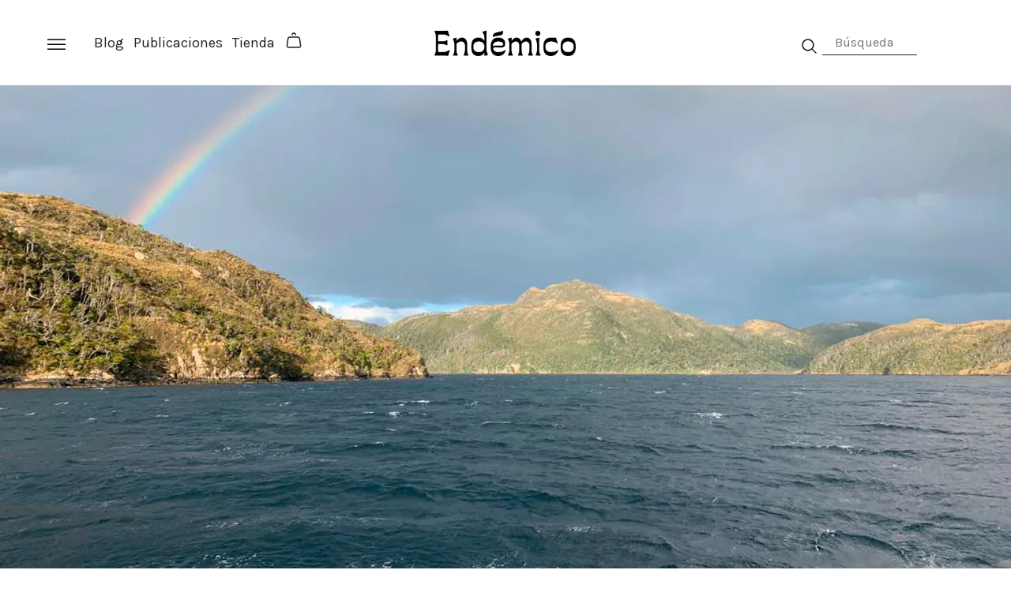

--- FILE ---
content_type: text/html; charset=UTF-8
request_url: https://endemico.org/apuntes-eco-logicos-una-nueva-constitucion-parte-iii/
body_size: 24219
content:
<!doctype html>
<html lang="es">
<head>
	<meta charset="UTF-8">
	<meta name="viewport" content="width=device-width, initial-scale=1">
	<link rel="profile" href="https://gmpg.org/xfn/11">
	<link rel="stylesheet" href="https://cdn.jsdelivr.net/gh/lucaburgio/iconoir@master/css/iconoir.css">
	
	<meta name='robots' content='index, follow, max-image-preview:large, max-snippet:-1, max-video-preview:-1' />
<script>window._wca = window._wca || [];</script>

	<!-- This site is optimized with the Yoast SEO plugin v26.8 - https://yoast.com/product/yoast-seo-wordpress/ -->
	<title>Apuntes Eco-Lógicos para una Nueva Constitución (Parte III) - Revista Endémico</title>
	<link rel="canonical" href="https://endemico.org/apuntes-eco-logicos-una-nueva-constitucion-parte-iii/" />
	<meta property="og:locale" content="es_ES" />
	<meta property="og:type" content="article" />
	<meta property="og:title" content="Apuntes Eco-Lógicos para una Nueva Constitución (Parte III) - Revista Endémico" />
	<meta property="og:description" content=" Conservación de biodiversidad: una puerta para nuestra profunda transformación En la tercera y última parte de esta reflexión en torno a la Nueva Constitución, la destacada conservacionista Bárbara Saavedra habla del valor de la naturaleza como soberanía y de la importancia de legislar para tener y mantener sanos nuestros ecosistemas. No te pierdas esta columna que [&hellip;]" />
	<meta property="og:url" content="https://endemico.org/apuntes-eco-logicos-una-nueva-constitucion-parte-iii/" />
	<meta property="og:site_name" content="Revista Endémico" />
	<meta property="article:publisher" content="http://www.facebook.com/revistaendemico" />
	<meta property="article:published_time" content="2020-08-20T15:01:03+00:00" />
	<meta property="article:modified_time" content="2022-05-11T16:15:11+00:00" />
	<meta property="og:image" content="https://i0.wp.com/endemico.org/wp-content/uploads/2020/08/IMG-20200304-WA0011_endemico.jpg?fit=1800%2C1350&ssl=1" />
	<meta property="og:image:width" content="1800" />
	<meta property="og:image:height" content="1350" />
	<meta property="og:image:type" content="image/jpeg" />
	<meta name="author" content="Colaborador Invitado" />
	<meta name="twitter:card" content="summary_large_image" />
	<meta name="twitter:label1" content="Escrito por" />
	<meta name="twitter:data1" content="Colaborador Invitado" />
	<meta name="twitter:label2" content="Tiempo de lectura" />
	<meta name="twitter:data2" content="14 minutos" />
	<script type="application/ld+json" class="yoast-schema-graph">{"@context":"https://schema.org","@graph":[{"@type":"Article","@id":"https://endemico.org/apuntes-eco-logicos-una-nueva-constitucion-parte-iii/#article","isPartOf":{"@id":"https://endemico.org/apuntes-eco-logicos-una-nueva-constitucion-parte-iii/"},"author":{"name":"Colaborador Invitado","@id":"https://endemico.org/#/schema/person/4b47ef283c53e93a1abe2c986ff8005e"},"headline":"Apuntes Eco-Lógicos para una Nueva Constitución (Parte III)","datePublished":"2020-08-20T15:01:03+00:00","dateModified":"2022-05-11T16:15:11+00:00","mainEntityOfPage":{"@id":"https://endemico.org/apuntes-eco-logicos-una-nueva-constitucion-parte-iii/"},"wordCount":2873,"commentCount":0,"publisher":{"@id":"https://endemico.org/#organization"},"image":{"@id":"https://endemico.org/apuntes-eco-logicos-una-nueva-constitucion-parte-iii/#primaryimage"},"thumbnailUrl":"https://i0.wp.com/endemico.org/wp-content/uploads/2020/08/IMG-20200304-WA0011_endemico.jpg?fit=1800%2C1350&ssl=1","keywords":["Barbara Saavedra","biodiversidad","constitución ecológica","Karukinka","Nueva Constitución","patagonia","WCS"],"articleSection":["Control Mental","Portada"],"inLanguage":"es","potentialAction":[{"@type":"CommentAction","name":"Comment","target":["https://endemico.org/apuntes-eco-logicos-una-nueva-constitucion-parte-iii/#respond"]}]},{"@type":"WebPage","@id":"https://endemico.org/apuntes-eco-logicos-una-nueva-constitucion-parte-iii/","url":"https://endemico.org/apuntes-eco-logicos-una-nueva-constitucion-parte-iii/","name":"Apuntes Eco-Lógicos para una Nueva Constitución (Parte III) - Revista Endémico","isPartOf":{"@id":"https://endemico.org/#website"},"primaryImageOfPage":{"@id":"https://endemico.org/apuntes-eco-logicos-una-nueva-constitucion-parte-iii/#primaryimage"},"image":{"@id":"https://endemico.org/apuntes-eco-logicos-una-nueva-constitucion-parte-iii/#primaryimage"},"thumbnailUrl":"https://i0.wp.com/endemico.org/wp-content/uploads/2020/08/IMG-20200304-WA0011_endemico.jpg?fit=1800%2C1350&ssl=1","datePublished":"2020-08-20T15:01:03+00:00","dateModified":"2022-05-11T16:15:11+00:00","breadcrumb":{"@id":"https://endemico.org/apuntes-eco-logicos-una-nueva-constitucion-parte-iii/#breadcrumb"},"inLanguage":"es","potentialAction":[{"@type":"ReadAction","target":["https://endemico.org/apuntes-eco-logicos-una-nueva-constitucion-parte-iii/"]}]},{"@type":"ImageObject","inLanguage":"es","@id":"https://endemico.org/apuntes-eco-logicos-una-nueva-constitucion-parte-iii/#primaryimage","url":"https://i0.wp.com/endemico.org/wp-content/uploads/2020/08/IMG-20200304-WA0011_endemico.jpg?fit=1800%2C1350&ssl=1","contentUrl":"https://i0.wp.com/endemico.org/wp-content/uploads/2020/08/IMG-20200304-WA0011_endemico.jpg?fit=1800%2C1350&ssl=1","width":1800,"height":1350},{"@type":"BreadcrumbList","@id":"https://endemico.org/apuntes-eco-logicos-una-nueva-constitucion-parte-iii/#breadcrumb","itemListElement":[{"@type":"ListItem","position":1,"name":"Portada","item":"https://endemico.org/"},{"@type":"ListItem","position":2,"name":"Apuntes Eco-Lógicos para una Nueva Constitución (Parte III)"}]},{"@type":"WebSite","@id":"https://endemico.org/#website","url":"https://endemico.org/","name":"Revista Endémico","description":"La cultura creativa del movimiento ambiental","publisher":{"@id":"https://endemico.org/#organization"},"potentialAction":[{"@type":"SearchAction","target":{"@type":"EntryPoint","urlTemplate":"https://endemico.org/?s={search_term_string}"},"query-input":{"@type":"PropertyValueSpecification","valueRequired":true,"valueName":"search_term_string"}}],"inLanguage":"es"},{"@type":"Organization","@id":"https://endemico.org/#organization","name":"Revista Endemico","url":"https://endemico.org/","logo":{"@type":"ImageObject","inLanguage":"es","@id":"https://endemico.org/#/schema/logo/image/","url":"https://i0.wp.com/endemico.org/wp-content/uploads/2015/09/LOGO_endemico-retina.png?fit=360%2C360&ssl=1","contentUrl":"https://i0.wp.com/endemico.org/wp-content/uploads/2015/09/LOGO_endemico-retina.png?fit=360%2C360&ssl=1","width":360,"height":360,"caption":"Revista Endemico"},"image":{"@id":"https://endemico.org/#/schema/logo/image/"},"sameAs":["http://www.facebook.com/revistaendemico","http://www.instagram.com/revistaendemico"]},{"@type":"Person","@id":"https://endemico.org/#/schema/person/4b47ef283c53e93a1abe2c986ff8005e","name":"Colaborador Invitado","image":{"@type":"ImageObject","inLanguage":"es","@id":"https://endemico.org/#/schema/person/image/","url":"https://secure.gravatar.com/avatar/646d5818db530ec8cb5b58cb4371dd12b5ed6ea15cf0a7d2450eb7ee446bd202?s=96&d=mm&r=g","contentUrl":"https://secure.gravatar.com/avatar/646d5818db530ec8cb5b58cb4371dd12b5ed6ea15cf0a7d2450eb7ee446bd202?s=96&d=mm&r=g","caption":"Colaborador Invitado"},"url":"https://endemico.org/author/colaborador-invitado/"}]}</script>
	<!-- / Yoast SEO plugin. -->


<link rel='dns-prefetch' href='//stats.wp.com' />
<link rel='dns-prefetch' href='//www.googletagmanager.com' />
<link rel='dns-prefetch' href='//v0.wordpress.com' />
<link rel='preconnect' href='//i0.wp.com' />
<link rel="alternate" type="application/rss+xml" title="Revista Endémico &raquo; Feed" href="https://endemico.org/feed/" />
<link rel="alternate" type="application/rss+xml" title="Revista Endémico &raquo; Feed de los comentarios" href="https://endemico.org/comments/feed/" />
<link rel="alternate" type="application/rss+xml" title="Revista Endémico &raquo; Comentario Apuntes Eco-Lógicos para una Nueva Constitución (Parte III) del feed" href="https://endemico.org/apuntes-eco-logicos-una-nueva-constitucion-parte-iii/feed/" />
<link rel="alternate" title="oEmbed (JSON)" type="application/json+oembed" href="https://endemico.org/wp-json/oembed/1.0/embed?url=https%3A%2F%2Fendemico.org%2Fapuntes-eco-logicos-una-nueva-constitucion-parte-iii%2F" />
<link rel="alternate" title="oEmbed (XML)" type="text/xml+oembed" href="https://endemico.org/wp-json/oembed/1.0/embed?url=https%3A%2F%2Fendemico.org%2Fapuntes-eco-logicos-una-nueva-constitucion-parte-iii%2F&#038;format=xml" />
<style id='wp-img-auto-sizes-contain-inline-css'>
img:is([sizes=auto i],[sizes^="auto," i]){contain-intrinsic-size:3000px 1500px}
/*# sourceURL=wp-img-auto-sizes-contain-inline-css */
</style>
<style id='wp-emoji-styles-inline-css'>

	img.wp-smiley, img.emoji {
		display: inline !important;
		border: none !important;
		box-shadow: none !important;
		height: 1em !important;
		width: 1em !important;
		margin: 0 0.07em !important;
		vertical-align: -0.1em !important;
		background: none !important;
		padding: 0 !important;
	}
/*# sourceURL=wp-emoji-styles-inline-css */
</style>
<style id='wp-block-library-inline-css'>
:root{--wp-block-synced-color:#7a00df;--wp-block-synced-color--rgb:122,0,223;--wp-bound-block-color:var(--wp-block-synced-color);--wp-editor-canvas-background:#ddd;--wp-admin-theme-color:#007cba;--wp-admin-theme-color--rgb:0,124,186;--wp-admin-theme-color-darker-10:#006ba1;--wp-admin-theme-color-darker-10--rgb:0,107,160.5;--wp-admin-theme-color-darker-20:#005a87;--wp-admin-theme-color-darker-20--rgb:0,90,135;--wp-admin-border-width-focus:2px}@media (min-resolution:192dpi){:root{--wp-admin-border-width-focus:1.5px}}.wp-element-button{cursor:pointer}:root .has-very-light-gray-background-color{background-color:#eee}:root .has-very-dark-gray-background-color{background-color:#313131}:root .has-very-light-gray-color{color:#eee}:root .has-very-dark-gray-color{color:#313131}:root .has-vivid-green-cyan-to-vivid-cyan-blue-gradient-background{background:linear-gradient(135deg,#00d084,#0693e3)}:root .has-purple-crush-gradient-background{background:linear-gradient(135deg,#34e2e4,#4721fb 50%,#ab1dfe)}:root .has-hazy-dawn-gradient-background{background:linear-gradient(135deg,#faaca8,#dad0ec)}:root .has-subdued-olive-gradient-background{background:linear-gradient(135deg,#fafae1,#67a671)}:root .has-atomic-cream-gradient-background{background:linear-gradient(135deg,#fdd79a,#004a59)}:root .has-nightshade-gradient-background{background:linear-gradient(135deg,#330968,#31cdcf)}:root .has-midnight-gradient-background{background:linear-gradient(135deg,#020381,#2874fc)}:root{--wp--preset--font-size--normal:16px;--wp--preset--font-size--huge:42px}.has-regular-font-size{font-size:1em}.has-larger-font-size{font-size:2.625em}.has-normal-font-size{font-size:var(--wp--preset--font-size--normal)}.has-huge-font-size{font-size:var(--wp--preset--font-size--huge)}.has-text-align-center{text-align:center}.has-text-align-left{text-align:left}.has-text-align-right{text-align:right}.has-fit-text{white-space:nowrap!important}#end-resizable-editor-section{display:none}.aligncenter{clear:both}.items-justified-left{justify-content:flex-start}.items-justified-center{justify-content:center}.items-justified-right{justify-content:flex-end}.items-justified-space-between{justify-content:space-between}.screen-reader-text{border:0;clip-path:inset(50%);height:1px;margin:-1px;overflow:hidden;padding:0;position:absolute;width:1px;word-wrap:normal!important}.screen-reader-text:focus{background-color:#ddd;clip-path:none;color:#444;display:block;font-size:1em;height:auto;left:5px;line-height:normal;padding:15px 23px 14px;text-decoration:none;top:5px;width:auto;z-index:100000}html :where(.has-border-color){border-style:solid}html :where([style*=border-top-color]){border-top-style:solid}html :where([style*=border-right-color]){border-right-style:solid}html :where([style*=border-bottom-color]){border-bottom-style:solid}html :where([style*=border-left-color]){border-left-style:solid}html :where([style*=border-width]){border-style:solid}html :where([style*=border-top-width]){border-top-style:solid}html :where([style*=border-right-width]){border-right-style:solid}html :where([style*=border-bottom-width]){border-bottom-style:solid}html :where([style*=border-left-width]){border-left-style:solid}html :where(img[class*=wp-image-]){height:auto;max-width:100%}:where(figure){margin:0 0 1em}html :where(.is-position-sticky){--wp-admin--admin-bar--position-offset:var(--wp-admin--admin-bar--height,0px)}@media screen and (max-width:600px){html :where(.is-position-sticky){--wp-admin--admin-bar--position-offset:0px}}

/*# sourceURL=wp-block-library-inline-css */
</style><link rel='stylesheet' id='wpzoom-social-icons-block-style-css' href='https://endemico.org/wp-content/plugins/social-icons-widget-by-wpzoom/block/dist/style-wpzoom-social-icons.css?ver=4.5.4' media='all' />
<style id='global-styles-inline-css'>
:root{--wp--preset--aspect-ratio--square: 1;--wp--preset--aspect-ratio--4-3: 4/3;--wp--preset--aspect-ratio--3-4: 3/4;--wp--preset--aspect-ratio--3-2: 3/2;--wp--preset--aspect-ratio--2-3: 2/3;--wp--preset--aspect-ratio--16-9: 16/9;--wp--preset--aspect-ratio--9-16: 9/16;--wp--preset--color--black: #000000;--wp--preset--color--cyan-bluish-gray: #abb8c3;--wp--preset--color--white: #ffffff;--wp--preset--color--pale-pink: #f78da7;--wp--preset--color--vivid-red: #cf2e2e;--wp--preset--color--luminous-vivid-orange: #ff6900;--wp--preset--color--luminous-vivid-amber: #fcb900;--wp--preset--color--light-green-cyan: #7bdcb5;--wp--preset--color--vivid-green-cyan: #00d084;--wp--preset--color--pale-cyan-blue: #8ed1fc;--wp--preset--color--vivid-cyan-blue: #0693e3;--wp--preset--color--vivid-purple: #9b51e0;--wp--preset--gradient--vivid-cyan-blue-to-vivid-purple: linear-gradient(135deg,rgb(6,147,227) 0%,rgb(155,81,224) 100%);--wp--preset--gradient--light-green-cyan-to-vivid-green-cyan: linear-gradient(135deg,rgb(122,220,180) 0%,rgb(0,208,130) 100%);--wp--preset--gradient--luminous-vivid-amber-to-luminous-vivid-orange: linear-gradient(135deg,rgb(252,185,0) 0%,rgb(255,105,0) 100%);--wp--preset--gradient--luminous-vivid-orange-to-vivid-red: linear-gradient(135deg,rgb(255,105,0) 0%,rgb(207,46,46) 100%);--wp--preset--gradient--very-light-gray-to-cyan-bluish-gray: linear-gradient(135deg,rgb(238,238,238) 0%,rgb(169,184,195) 100%);--wp--preset--gradient--cool-to-warm-spectrum: linear-gradient(135deg,rgb(74,234,220) 0%,rgb(151,120,209) 20%,rgb(207,42,186) 40%,rgb(238,44,130) 60%,rgb(251,105,98) 80%,rgb(254,248,76) 100%);--wp--preset--gradient--blush-light-purple: linear-gradient(135deg,rgb(255,206,236) 0%,rgb(152,150,240) 100%);--wp--preset--gradient--blush-bordeaux: linear-gradient(135deg,rgb(254,205,165) 0%,rgb(254,45,45) 50%,rgb(107,0,62) 100%);--wp--preset--gradient--luminous-dusk: linear-gradient(135deg,rgb(255,203,112) 0%,rgb(199,81,192) 50%,rgb(65,88,208) 100%);--wp--preset--gradient--pale-ocean: linear-gradient(135deg,rgb(255,245,203) 0%,rgb(182,227,212) 50%,rgb(51,167,181) 100%);--wp--preset--gradient--electric-grass: linear-gradient(135deg,rgb(202,248,128) 0%,rgb(113,206,126) 100%);--wp--preset--gradient--midnight: linear-gradient(135deg,rgb(2,3,129) 0%,rgb(40,116,252) 100%);--wp--preset--font-size--small: 13px;--wp--preset--font-size--medium: 20px;--wp--preset--font-size--large: 36px;--wp--preset--font-size--x-large: 42px;--wp--preset--spacing--20: 0.44rem;--wp--preset--spacing--30: 0.67rem;--wp--preset--spacing--40: 1rem;--wp--preset--spacing--50: 1.5rem;--wp--preset--spacing--60: 2.25rem;--wp--preset--spacing--70: 3.38rem;--wp--preset--spacing--80: 5.06rem;--wp--preset--shadow--natural: 6px 6px 9px rgba(0, 0, 0, 0.2);--wp--preset--shadow--deep: 12px 12px 50px rgba(0, 0, 0, 0.4);--wp--preset--shadow--sharp: 6px 6px 0px rgba(0, 0, 0, 0.2);--wp--preset--shadow--outlined: 6px 6px 0px -3px rgb(255, 255, 255), 6px 6px rgb(0, 0, 0);--wp--preset--shadow--crisp: 6px 6px 0px rgb(0, 0, 0);}:where(.is-layout-flex){gap: 0.5em;}:where(.is-layout-grid){gap: 0.5em;}body .is-layout-flex{display: flex;}.is-layout-flex{flex-wrap: wrap;align-items: center;}.is-layout-flex > :is(*, div){margin: 0;}body .is-layout-grid{display: grid;}.is-layout-grid > :is(*, div){margin: 0;}:where(.wp-block-columns.is-layout-flex){gap: 2em;}:where(.wp-block-columns.is-layout-grid){gap: 2em;}:where(.wp-block-post-template.is-layout-flex){gap: 1.25em;}:where(.wp-block-post-template.is-layout-grid){gap: 1.25em;}.has-black-color{color: var(--wp--preset--color--black) !important;}.has-cyan-bluish-gray-color{color: var(--wp--preset--color--cyan-bluish-gray) !important;}.has-white-color{color: var(--wp--preset--color--white) !important;}.has-pale-pink-color{color: var(--wp--preset--color--pale-pink) !important;}.has-vivid-red-color{color: var(--wp--preset--color--vivid-red) !important;}.has-luminous-vivid-orange-color{color: var(--wp--preset--color--luminous-vivid-orange) !important;}.has-luminous-vivid-amber-color{color: var(--wp--preset--color--luminous-vivid-amber) !important;}.has-light-green-cyan-color{color: var(--wp--preset--color--light-green-cyan) !important;}.has-vivid-green-cyan-color{color: var(--wp--preset--color--vivid-green-cyan) !important;}.has-pale-cyan-blue-color{color: var(--wp--preset--color--pale-cyan-blue) !important;}.has-vivid-cyan-blue-color{color: var(--wp--preset--color--vivid-cyan-blue) !important;}.has-vivid-purple-color{color: var(--wp--preset--color--vivid-purple) !important;}.has-black-background-color{background-color: var(--wp--preset--color--black) !important;}.has-cyan-bluish-gray-background-color{background-color: var(--wp--preset--color--cyan-bluish-gray) !important;}.has-white-background-color{background-color: var(--wp--preset--color--white) !important;}.has-pale-pink-background-color{background-color: var(--wp--preset--color--pale-pink) !important;}.has-vivid-red-background-color{background-color: var(--wp--preset--color--vivid-red) !important;}.has-luminous-vivid-orange-background-color{background-color: var(--wp--preset--color--luminous-vivid-orange) !important;}.has-luminous-vivid-amber-background-color{background-color: var(--wp--preset--color--luminous-vivid-amber) !important;}.has-light-green-cyan-background-color{background-color: var(--wp--preset--color--light-green-cyan) !important;}.has-vivid-green-cyan-background-color{background-color: var(--wp--preset--color--vivid-green-cyan) !important;}.has-pale-cyan-blue-background-color{background-color: var(--wp--preset--color--pale-cyan-blue) !important;}.has-vivid-cyan-blue-background-color{background-color: var(--wp--preset--color--vivid-cyan-blue) !important;}.has-vivid-purple-background-color{background-color: var(--wp--preset--color--vivid-purple) !important;}.has-black-border-color{border-color: var(--wp--preset--color--black) !important;}.has-cyan-bluish-gray-border-color{border-color: var(--wp--preset--color--cyan-bluish-gray) !important;}.has-white-border-color{border-color: var(--wp--preset--color--white) !important;}.has-pale-pink-border-color{border-color: var(--wp--preset--color--pale-pink) !important;}.has-vivid-red-border-color{border-color: var(--wp--preset--color--vivid-red) !important;}.has-luminous-vivid-orange-border-color{border-color: var(--wp--preset--color--luminous-vivid-orange) !important;}.has-luminous-vivid-amber-border-color{border-color: var(--wp--preset--color--luminous-vivid-amber) !important;}.has-light-green-cyan-border-color{border-color: var(--wp--preset--color--light-green-cyan) !important;}.has-vivid-green-cyan-border-color{border-color: var(--wp--preset--color--vivid-green-cyan) !important;}.has-pale-cyan-blue-border-color{border-color: var(--wp--preset--color--pale-cyan-blue) !important;}.has-vivid-cyan-blue-border-color{border-color: var(--wp--preset--color--vivid-cyan-blue) !important;}.has-vivid-purple-border-color{border-color: var(--wp--preset--color--vivid-purple) !important;}.has-vivid-cyan-blue-to-vivid-purple-gradient-background{background: var(--wp--preset--gradient--vivid-cyan-blue-to-vivid-purple) !important;}.has-light-green-cyan-to-vivid-green-cyan-gradient-background{background: var(--wp--preset--gradient--light-green-cyan-to-vivid-green-cyan) !important;}.has-luminous-vivid-amber-to-luminous-vivid-orange-gradient-background{background: var(--wp--preset--gradient--luminous-vivid-amber-to-luminous-vivid-orange) !important;}.has-luminous-vivid-orange-to-vivid-red-gradient-background{background: var(--wp--preset--gradient--luminous-vivid-orange-to-vivid-red) !important;}.has-very-light-gray-to-cyan-bluish-gray-gradient-background{background: var(--wp--preset--gradient--very-light-gray-to-cyan-bluish-gray) !important;}.has-cool-to-warm-spectrum-gradient-background{background: var(--wp--preset--gradient--cool-to-warm-spectrum) !important;}.has-blush-light-purple-gradient-background{background: var(--wp--preset--gradient--blush-light-purple) !important;}.has-blush-bordeaux-gradient-background{background: var(--wp--preset--gradient--blush-bordeaux) !important;}.has-luminous-dusk-gradient-background{background: var(--wp--preset--gradient--luminous-dusk) !important;}.has-pale-ocean-gradient-background{background: var(--wp--preset--gradient--pale-ocean) !important;}.has-electric-grass-gradient-background{background: var(--wp--preset--gradient--electric-grass) !important;}.has-midnight-gradient-background{background: var(--wp--preset--gradient--midnight) !important;}.has-small-font-size{font-size: var(--wp--preset--font-size--small) !important;}.has-medium-font-size{font-size: var(--wp--preset--font-size--medium) !important;}.has-large-font-size{font-size: var(--wp--preset--font-size--large) !important;}.has-x-large-font-size{font-size: var(--wp--preset--font-size--x-large) !important;}
/*# sourceURL=global-styles-inline-css */
</style>

<style id='classic-theme-styles-inline-css'>
/*! This file is auto-generated */
.wp-block-button__link{color:#fff;background-color:#32373c;border-radius:9999px;box-shadow:none;text-decoration:none;padding:calc(.667em + 2px) calc(1.333em + 2px);font-size:1.125em}.wp-block-file__button{background:#32373c;color:#fff;text-decoration:none}
/*# sourceURL=/wp-includes/css/classic-themes.min.css */
</style>
<link rel='stylesheet' id='dashicons-css' href='https://endemico.org/wp-includes/css/dashicons.min.css?ver=6.9' media='all' />
<link rel='stylesheet' id='wpzoom-social-icons-academicons-css' href='https://endemico.org/wp-content/plugins/social-icons-widget-by-wpzoom/assets/css/academicons.min.css?ver=1768496414' media='all' />
<link rel='stylesheet' id='wpzoom-social-icons-socicon-css' href='https://endemico.org/wp-content/plugins/social-icons-widget-by-wpzoom/assets/css/wpzoom-socicon.css?ver=1768496414' media='all' />
<link rel='stylesheet' id='wpzoom-social-icons-font-awesome-5-css' href='https://endemico.org/wp-content/plugins/social-icons-widget-by-wpzoom/assets/css/font-awesome-5.min.css?ver=1768496414' media='all' />
<link rel='stylesheet' id='wpzoom-social-icons-genericons-css' href='https://endemico.org/wp-content/plugins/social-icons-widget-by-wpzoom/assets/css/genericons.css?ver=1768496414' media='all' />
<link rel='stylesheet' id='mailerlite_forms.css-css' href='https://endemico.org/wp-content/plugins/official-mailerlite-sign-up-forms/assets/css/mailerlite_forms.css?ver=1.7.18' media='all' />
<link rel='stylesheet' id='woocommerce-layout-css' href='https://endemico.org/wp-content/plugins/woocommerce/assets/css/woocommerce-layout.css?ver=10.4.3' media='all' />
<style id='woocommerce-layout-inline-css'>

	.infinite-scroll .woocommerce-pagination {
		display: none;
	}
/*# sourceURL=woocommerce-layout-inline-css */
</style>
<link rel='stylesheet' id='woocommerce-smallscreen-css' href='https://endemico.org/wp-content/plugins/woocommerce/assets/css/woocommerce-smallscreen.css?ver=10.4.3' media='only screen and (max-width: 768px)' />
<link rel='stylesheet' id='woocommerce-general-css' href='https://endemico.org/wp-content/plugins/woocommerce/assets/css/woocommerce.css?ver=10.4.3' media='all' />
<style id='woocommerce-inline-inline-css'>
.woocommerce form .form-row .required { visibility: visible; }
/*# sourceURL=woocommerce-inline-inline-css */
</style>
<link rel='stylesheet' id='woo-variation-swatches-css' href='https://endemico.org/wp-content/plugins/woo-variation-swatches/assets/css/frontend.min.css?ver=1765285730' media='all' />
<style id='woo-variation-swatches-inline-css'>
:root {
--wvs-tick:url("data:image/svg+xml;utf8,%3Csvg filter='drop-shadow(0px 0px 2px rgb(0 0 0 / .8))' xmlns='http://www.w3.org/2000/svg'  viewBox='0 0 30 30'%3E%3Cpath fill='none' stroke='%23ffffff' stroke-linecap='round' stroke-linejoin='round' stroke-width='4' d='M4 16L11 23 27 7'/%3E%3C/svg%3E");

--wvs-cross:url("data:image/svg+xml;utf8,%3Csvg filter='drop-shadow(0px 0px 5px rgb(255 255 255 / .6))' xmlns='http://www.w3.org/2000/svg' width='72px' height='72px' viewBox='0 0 24 24'%3E%3Cpath fill='none' stroke='%23ff0000' stroke-linecap='round' stroke-width='0.6' d='M5 5L19 19M19 5L5 19'/%3E%3C/svg%3E");
--wvs-single-product-item-width:120px;
--wvs-single-product-item-height:120px;
--wvs-single-product-item-font-size:16px}
/*# sourceURL=woo-variation-swatches-inline-css */
</style>
<link rel='stylesheet' id='bootstrap-css-css' href='https://endemico.org/wp-content/themes/endemico/css/bootstrap.min.css?ver=6.9' media='all' />
<link rel='stylesheet' id='slick-css-css' href='https://endemico.org/wp-content/themes/endemico/css/slick.css?ver=6.9' media='all' />
<link rel='stylesheet' id='endemico-style-css' href='https://endemico.org/wp-content/themes/endemico/style.css?ver=1.0.0' media='all' />
<link rel='stylesheet' id='custom-css-css' href='https://endemico.org/wp-content/themes/endemico/css/custom.css?ver=6.9' media='all' />
<link rel='stylesheet' id='custom-page-css-css' href='https://endemico.org/wp-content/themes/endemico/css/custom-page.css?ver=6.9' media='all' />
<link rel='stylesheet' id='wpzoom-social-icons-font-awesome-3-css' href='https://endemico.org/wp-content/plugins/social-icons-widget-by-wpzoom/assets/css/font-awesome-3.min.css?ver=1768496414' media='all' />
<link rel='stylesheet' id='wpzoom-social-icons-styles-css' href='https://endemico.org/wp-content/plugins/social-icons-widget-by-wpzoom/assets/css/wpzoom-social-icons-styles.css?ver=1768496414' media='all' />
<link rel='stylesheet' id='login-with-ajax-css' href='https://endemico.org/wp-content/plugins/login-with-ajax/templates/widget.css?ver=4.5.1' media='all' />
<link rel='preload' as='font'  id='wpzoom-social-icons-font-academicons-woff2-css' href='https://endemico.org/wp-content/plugins/social-icons-widget-by-wpzoom/assets/font/academicons.woff2?v=1.9.2' type='font/woff2' crossorigin />
<link rel='preload' as='font'  id='wpzoom-social-icons-font-fontawesome-3-woff2-css' href='https://endemico.org/wp-content/plugins/social-icons-widget-by-wpzoom/assets/font/fontawesome-webfont.woff2?v=4.7.0' type='font/woff2' crossorigin />
<link rel='preload' as='font'  id='wpzoom-social-icons-font-fontawesome-5-brands-woff2-css' href='https://endemico.org/wp-content/plugins/social-icons-widget-by-wpzoom/assets/font/fa-brands-400.woff2' type='font/woff2' crossorigin />
<link rel='preload' as='font'  id='wpzoom-social-icons-font-fontawesome-5-regular-woff2-css' href='https://endemico.org/wp-content/plugins/social-icons-widget-by-wpzoom/assets/font/fa-regular-400.woff2' type='font/woff2' crossorigin />
<link rel='preload' as='font'  id='wpzoom-social-icons-font-fontawesome-5-solid-woff2-css' href='https://endemico.org/wp-content/plugins/social-icons-widget-by-wpzoom/assets/font/fa-solid-900.woff2' type='font/woff2' crossorigin />
<link rel='preload' as='font'  id='wpzoom-social-icons-font-genericons-woff-css' href='https://endemico.org/wp-content/plugins/social-icons-widget-by-wpzoom/assets/font/Genericons.woff' type='font/woff' crossorigin />
<link rel='preload' as='font'  id='wpzoom-social-icons-font-socicon-woff2-css' href='https://endemico.org/wp-content/plugins/social-icons-widget-by-wpzoom/assets/font/socicon.woff2?v=4.5.4' type='font/woff2' crossorigin />
<script src="https://endemico.org/wp-includes/js/jquery/jquery.min.js?ver=3.7.1" id="jquery-core-js"></script>
<script src="https://endemico.org/wp-includes/js/jquery/jquery-migrate.min.js?ver=3.4.1" id="jquery-migrate-js"></script>
<script src="https://endemico.org/wp-content/plugins/woocommerce/assets/js/jquery-blockui/jquery.blockUI.min.js?ver=2.7.0-wc.10.4.3" id="wc-jquery-blockui-js" data-wp-strategy="defer"></script>
<script id="wc-add-to-cart-js-extra">
var wc_add_to_cart_params = {"ajax_url":"/wp-admin/admin-ajax.php","wc_ajax_url":"/?wc-ajax=%%endpoint%%","i18n_view_cart":"Ver carrito","cart_url":"https://endemico.org/carro/","is_cart":"","cart_redirect_after_add":"yes"};
//# sourceURL=wc-add-to-cart-js-extra
</script>
<script src="https://endemico.org/wp-content/plugins/woocommerce/assets/js/frontend/add-to-cart.min.js?ver=10.4.3" id="wc-add-to-cart-js" defer data-wp-strategy="defer"></script>
<script src="https://endemico.org/wp-content/plugins/woocommerce/assets/js/js-cookie/js.cookie.min.js?ver=2.1.4-wc.10.4.3" id="wc-js-cookie-js" defer data-wp-strategy="defer"></script>
<script id="woocommerce-js-extra">
var woocommerce_params = {"ajax_url":"/wp-admin/admin-ajax.php","wc_ajax_url":"/?wc-ajax=%%endpoint%%","i18n_password_show":"Mostrar contrase\u00f1a","i18n_password_hide":"Ocultar contrase\u00f1a"};
//# sourceURL=woocommerce-js-extra
</script>
<script src="https://endemico.org/wp-content/plugins/woocommerce/assets/js/frontend/woocommerce.min.js?ver=10.4.3" id="woocommerce-js" defer data-wp-strategy="defer"></script>
<script src="https://stats.wp.com/s-202605.js" id="woocommerce-analytics-js" defer data-wp-strategy="defer"></script>
<script id="login-with-ajax-js-extra">
var LWA = {"ajaxurl":"https://endemico.org/wp-admin/admin-ajax.php","off":""};
//# sourceURL=login-with-ajax-js-extra
</script>
<script src="https://endemico.org/wp-content/plugins/login-with-ajax/templates/login-with-ajax.legacy.min.js?ver=4.5.1" id="login-with-ajax-js"></script>
<script src="https://endemico.org/wp-content/plugins/login-with-ajax/ajaxify/ajaxify.min.js?ver=4.5.1" id="login-with-ajax-ajaxify-js"></script>

<!-- Fragmento de código de la etiqueta de Google (gtag.js) añadida por Site Kit -->
<!-- Fragmento de código de Google Analytics añadido por Site Kit -->
<script src="https://www.googletagmanager.com/gtag/js?id=G-SK3Z37H8RR" id="google_gtagjs-js" async></script>
<script id="google_gtagjs-js-after">
window.dataLayer = window.dataLayer || [];function gtag(){dataLayer.push(arguments);}
gtag("set","linker",{"domains":["endemico.org"]});
gtag("js", new Date());
gtag("set", "developer_id.dZTNiMT", true);
gtag("config", "G-SK3Z37H8RR");
//# sourceURL=google_gtagjs-js-after
</script>
<link rel="https://api.w.org/" href="https://endemico.org/wp-json/" /><link rel="alternate" title="JSON" type="application/json" href="https://endemico.org/wp-json/wp/v2/posts/12499" /><link rel="EditURI" type="application/rsd+xml" title="RSD" href="https://endemico.org/xmlrpc.php?rsd" />
<meta name="generator" content="WordPress 6.9" />
<meta name="generator" content="WooCommerce 10.4.3" />
<link rel='shortlink' href='https://wp.me/p7CRJB-3fB' />

<!-- This site is using AdRotate v5.17.2 to display their advertisements - https://ajdg.solutions/ -->
<!-- AdRotate CSS -->
<style type="text/css" media="screen">
	.g { margin:0px; padding:0px; overflow:hidden; line-height:1; zoom:1; }
	.g img { height:auto; }
	.g-col { position:relative; float:left; }
	.g-col:first-child { margin-left: 0; }
	.g-col:last-child { margin-right: 0; }
	.g-1 {  margin: 0 auto; }
	@media only screen and (max-width: 480px) {
		.g-col, .g-dyn, .g-single { width:100%; margin-left:0; margin-right:0; }
	}
</style>
<!-- /AdRotate CSS -->

<meta name="generator" content="Site Kit by Google 1.170.0" />        <!-- MailerLite Universal -->
        <script>
            (function(w,d,e,u,f,l,n){w[f]=w[f]||function(){(w[f].q=w[f].q||[])
                .push(arguments);},l=d.createElement(e),l.async=1,l.src=u,
                n=d.getElementsByTagName(e)[0],n.parentNode.insertBefore(l,n);})
            (window,document,'script','https://assets.mailerlite.com/js/universal.js','ml');
            ml('account', '436194');
            ml('enablePopups', true);
        </script>
        <!-- End MailerLite Universal -->
        	<style>img#wpstats{display:none}</style>
		<meta name="pinterest-rich-pin" content="false" /><link rel="pingback" href="https://endemico.org/xmlrpc.php">	<noscript><style>.woocommerce-product-gallery{ opacity: 1 !important; }</style></noscript>
			<style type="text/css">
					.site-title,
			.site-description {
				position: absolute;
				clip: rect(1px, 1px, 1px, 1px);
				}
					</style>
		<link rel="icon" href="https://i0.wp.com/endemico.org/wp-content/uploads/2023/07/favicon.png?fit=32%2C32&#038;ssl=1" sizes="32x32" />
<link rel="icon" href="https://i0.wp.com/endemico.org/wp-content/uploads/2023/07/favicon.png?fit=192%2C192&#038;ssl=1" sizes="192x192" />
<link rel="apple-touch-icon" href="https://i0.wp.com/endemico.org/wp-content/uploads/2023/07/favicon.png?fit=180%2C180&#038;ssl=1" />
<meta name="msapplication-TileImage" content="https://i0.wp.com/endemico.org/wp-content/uploads/2023/07/favicon.png?fit=270%2C270&#038;ssl=1" />
				<style type="text/css" id="c4wp-checkout-css">
					.woocommerce-checkout .c4wp_captcha_field {
						margin-bottom: 10px;
						margin-top: 15px;
						position: relative;
						display: inline-block;
					}
				</style>
							<style type="text/css" id="c4wp-v3-lp-form-css">
				.login #login, .login #lostpasswordform {
					min-width: 350px !important;
				}
				.wpforms-field-c4wp iframe {
					width: 100% !important;
				}
			</style>
				
	<!-- MailerLite Universal -->
	<script>
		(function(w,d,e,u,f,l,n){w[f]=w[f]||function(){(w[f].q=w[f].q||[])
		.push(arguments);},l=d.createElement(e),l.async=1,l.src=u,
		n=d.getElementsByTagName(e)[0],n.parentNode.insertBefore(l,n);})
		(window,document,'script','https://assets.mailerlite.com/js/universal.js','ml');
		ml('account', '436194');
	</script>
	<!-- End MailerLite Universal -->
<link rel='stylesheet' id='wc-blocks-style-css' href='https://endemico.org/wp-content/plugins/woocommerce/assets/client/blocks/wc-blocks.css?ver=wc-10.4.3' media='all' />
</head>

<body class="wp-singular post-template-default single single-post postid-12499 single-format-standard wp-custom-logo wp-embed-responsive wp-theme-endemico theme-endemico woocommerce-no-js woo-variation-swatches wvs-behavior-blur wvs-theme-endemico wvs-show-label wvs-tooltip">
<div class="hamburger-wrapper">
	
	<div class="hamburger-icon">
		<svg width="23" height="14" viewBox="0 0 23 14" fill="none" xmlns="http://www.w3.org/2000/svg">
		<line x1="6.55671e-08" y1="13.25" x2="23" y2="13.25" stroke="black" stroke-width="1.5"/>
		<line x1="6.55671e-08" y1="7.25" x2="23" y2="7.25" stroke="black" stroke-width="1.5"/>
		<line x1="6.55671e-08" y1="1.25" x2="23" y2="1.25" stroke="black" stroke-width="1.5"/>
		</svg>
    </div>  
</div>
<div id="page" class="site">
	<a class="skip-link screen-reader-text" href="#primary">Skip to content</a>

	<header id="masthead" class="site-header">
		<div class="header-wrapper row">
			<div class="menu-wrapper offset-1 col-4 d-none d-md-block">
				<nav id="site-navigation">
					<div class="d-none d-md-flex left-menu-wrapper align-items-center">
						<div class="menu-top-menu-container"><ul id="primary-menu" class="menu"><li id="menu-item-16868" class="menu-item menu-item-type-post_type menu-item-object-page menu-item-16868"><a href="https://endemico.org/endemico-web/">Blog</a></li>
<li id="menu-item-25236" class="menu-item menu-item-type-post_type menu-item-object-page menu-item-25236"><a href="https://endemico.org/publicaciones/">Publicaciones</a></li>
<li id="menu-item-25240" class="menu-item menu-item-type-post_type menu-item-object-page menu-item-25240"><a href="https://endemico.org/tienda/">Tienda</a></li>
</ul></div>						<div class="store-icon"><a href="https://endemico.org/tienda"><i class="iconoir-shopping-bag"></i></a>
					
						</div>
						<div class="button-cart">
													
						</div>

				</nav><!-- #site-navigation -->
			</div>	
			<div class="logo-wrapper col-12 col-md-2">
				<div class="large-logo">
					<a href="https://endemico.org/" class="custom-logo-link" rel="home"><img width="1143" height="274" src="https://i0.wp.com/endemico.org/wp-content/uploads/2023/07/brand.png?fit=1143%2C274&amp;ssl=1" class="custom-logo" alt="Revista Endémico" decoding="async" fetchpriority="high" srcset="https://i0.wp.com/endemico.org/wp-content/uploads/2023/07/brand.png?w=1143&amp;ssl=1 1143w, https://i0.wp.com/endemico.org/wp-content/uploads/2023/07/brand.png?resize=300%2C72&amp;ssl=1 300w, https://i0.wp.com/endemico.org/wp-content/uploads/2023/07/brand.png?resize=1024%2C245&amp;ssl=1 1024w, https://i0.wp.com/endemico.org/wp-content/uploads/2023/07/brand.png?resize=768%2C184&amp;ssl=1 768w, https://i0.wp.com/endemico.org/wp-content/uploads/2023/07/brand.png?resize=600%2C144&amp;ssl=1 600w" sizes="(max-width: 1143px) 100vw, 1143px" /></a>						<p class="site-title"><a href="https://endemico.org/" rel="home">Revista Endémico</a></p>
												<p class="site-description">La cultura creativa del movimiento ambiental</p>
									</div> 
				<!-- .site-branding -->
			</div>
			<div class="col-4 d-none d-md-block"> <form role="search" method="get" class="searchform group endemico-searchform" action="">
 
<input type="image" class="search-icon" alt="Botón de búsqueda"
    src="https://endemico.org/wp-content/themes/endemico/assets/icons/carbon_search.svg">
<label>
    <input type="search" class="endemico-search-field"
    placeholder="Búsqueda"
    value="" name="s"
    title="Buscar:" />
    </label>


</form> </div>

		</div>

	</header><!-- #masthead -->


																			    <nav id="side-nav" class="" style="
		background: #dacbf4;
		background: linear-gradient(45deg, #432375, #eccb50),linear-gradient(142deg, transparent, #a974aa),linear-gradient(108deg, #eccb50, transparent);
		min-height: 100%;
		position: relative;	
	">

			<div class="side-menu-logo">
			<a href="https://endemico.org/" class="custom-logo-link" rel="home"><img width="1143" height="274" src="https://i0.wp.com/endemico.org/wp-content/uploads/2023/07/brand.png?fit=1143%2C274&amp;ssl=1" class="custom-logo" alt="Revista Endémico" decoding="async" srcset="https://i0.wp.com/endemico.org/wp-content/uploads/2023/07/brand.png?w=1143&amp;ssl=1 1143w, https://i0.wp.com/endemico.org/wp-content/uploads/2023/07/brand.png?resize=300%2C72&amp;ssl=1 300w, https://i0.wp.com/endemico.org/wp-content/uploads/2023/07/brand.png?resize=1024%2C245&amp;ssl=1 1024w, https://i0.wp.com/endemico.org/wp-content/uploads/2023/07/brand.png?resize=768%2C184&amp;ssl=1 768w, https://i0.wp.com/endemico.org/wp-content/uploads/2023/07/brand.png?resize=600%2C144&amp;ssl=1 600w" sizes="(max-width: 1143px) 100vw, 1143px" /></a>						<p class="site-title"><a href="https://endemico.org/" rel="home">Revista Endémico</a></p>
												<p class="site-description">La cultura creativa del movimiento ambiental</p>
								</div>
		<div class="side-menu-columns ">
			<div class="side-menu-columns_a d-none d-md-block"></div>
			<div class="side-menu-columns_bcd">
			<div class="side-menu-columns_b">
			<ul id="menu-principal">
                            <li class="has-children"><a href="https://endemico.org/publicaciones/" title="Revistas">Revistas</a><button class="submenu-toggle" aria-label="Mostrar submenú">˅</button><ul class="submenu"><li class="second-menu-child"><a href="https://endemico.org/edicion/naturalezas-urbanas-11/" title="Naturalezas urbanas, #11">Naturalezas urbanas, #11</a></li><li class="second-menu-child"><a href="https://endemico.org/edicion/vida-muerte-10/" title="Vida/Muerte, #10">Vida/Muerte, #10</a></li><li class="second-menu-child"><a href="https://endemico.org/edicion/mundos-paralelos-9/" title="Mundos paralelos, #9">Mundos paralelos, #9</a></li><li class="second-menu-child"><a href="https://endemico.org/edicion/nombre-de-la-edicion-actual-8/" title="Multiespecies, #8">Multiespecies, #8</a></li><li class="second-menu-child"><a href="https://endemico.org/edicion/pluriversos-7/" title="Pluriversos, #7">Pluriversos, #7</a></li><li class="second-menu-child"><a href="https://endemico.org/edicion/ecofeminismo-6/" title="Ecofeminismo, #6">Ecofeminismo, #6</a></li><li class="second-menu-child"><a href="https://endemico.org/edicion/oceanos-5/" title="Océanos, #5">Océanos, #5</a></li><li class="second-menu-child"><a href="https://endemico.org/edicion/suelos-4/" title="Suelos, #4">Suelos, #4</a></li><li class="second-menu-child"><a href="https://endemico.org/edicion/biodiversidad-3/" title="Biodiversidad, #3">Biodiversidad, #3</a></li><li class="second-menu-child"><a href="https://endemico.org/edicion/naturalistas-2/" title="Naturalistas, #2">Naturalistas, #2</a></li><li class="second-menu-child"><a href="https://endemico.org/edicion/ecologia-profunda-1/" title="Ecología profunda, #1">Ecología profunda, #1</a></li></ul></li><li class="has-children"><a href="#" title="Fanzines">Fanzines</a><button class="submenu-toggle" aria-label="Mostrar submenú">˅</button><ul class="submenu"><li class="second-menu-child"><a href="https://endemico.org/edicion/fanzine-que-es-lo-vivo-y-lo-no-vivo/" title="¿Qué es lo vivo y lo no vivo?">¿Qué es lo vivo y lo no vivo?</a></li><li class="second-menu-child"><a href="https://endemico.org/edicion/fanzine-naturalezas-diversas/" title="Naturalezas Diversas">Naturalezas Diversas</a></li></ul></li><li class="has-children"><a href="#" title="Libros">Libros</a><button class="submenu-toggle" aria-label="Mostrar submenú">˅</button><ul class="submenu"><li class="second-menu-child"><a href="https://endemico.org/edicion/descolonizar-naturalezas/" title="Libro Descolonizar Naturalezas">Libro Descolonizar Naturalezas</a></li></ul></li>                        </ul>

			</div>
			<div class="side-menu-columns_c">
			<ul class="">
					<li ><a href="https://endemico.org/tienda/" title="Tienda">Tienda</a></li><li class="second-menu-child"><a href="https://endemico.org/puntos-de-venta/" title="Puntos de venta">Puntos de venta</a></li><li class="second-menu-child"><a href="https://endemico.sellfy.store/" title="Revista digital">Revista digital</a></li><li class="second-menu-child"><a href="https://www.buscalibre.cl/libros/editorial/endemico" title="Tienda Buscalibre">Tienda Buscalibre</a></li>					</ul>
				
			<ul>
													<li><a href="https://endemico.org/mi-cuenta/" title="Login"><img class="user-login" src="https://endemico.org/wp-content/themes/endemico/assets/icons/source_icons_user.svg" alt=""> Login</a></li>
											</ul>
					<div class="button-cart">
													
					</div>
				</div>
				<div class="side-menu-columns_d">
					<ul>
						<li>
							<a href="https://endemico.org/acerca/">Acerca</a>
						</li>
						<li>
							<a href="https://endemico.org/manifiesto/">Manifiesto</a>
						</li>
						<li>
							<a href="#footer-main" onclick="document.querySelector('.hamburger-wrapper')?.click(); window.scrollTo({ top: document.body.scrollHeight, behavior: 'smooth' });">Newsletter</a>
						</li>
						<li>
							<a href="https://endemico.org/visuales/">Visuales</a>
						</li>
					</ul>

				</div>
			</div>

			<div class="side-menu-columns_e  d-none d-md-block">
			
					<aside class="side-menu-icons-content" role="complementary">
					 <section id="block-3" class="widget widget_block">
<div class="wp-block-wpzoom-blocks-social-icons d-flex flex-column is-style-without-canvas" style="--wpz-social-icons-block-item-font-size:20px;--wpz-social-icons-block-item-padding-horizontal:10px;--wpz-social-icons-block-item-padding-vertical:10px;--wpz-social-icons-block-item-margin-horizontal:5px;--wpz-social-icons-block-item-margin-vertical:5px;--wpz-social-icons-block-item-border-radius:50px;--wpz-social-icons-block-label-font-size:20px;--wpz-social-icons-block-label-color:#2e3131;--wpz-social-icons-block-label-color-hover:#2e3131;--wpz-social-icons-alignment:flex-start"><a href="https://www.facebook.com/revistaendemico" class="social-icon-link" target="_blank" rel="noopener" title="Facebook" style="--wpz-social-icons-block-item-color:#2E3131;--wpz-social-icons-block-item-color-hover:#fff"><span class="social-icon socicon socicon-facebook"></span></a><a href="https://www.instagram.com/revistaendemico/" class="social-icon-link" target="_blank" rel="noopener" title="Instagram" style="--wpz-social-icons-block-item-color:#2E3131;--wpz-social-icons-block-item-color-hover:#fff"><span class="social-icon socicon socicon-instagram"></span></a><a href="https://www.pinterest.cl/revistaendemico/" class="social-icon-link" target="_blank" rel="noopener" title="Pinterest" style="--wpz-social-icons-block-item-color:#2E3131;--wpz-social-icons-block-item-color-hover:#fff"><span class="social-icon socicon socicon-pinterest"></span></a><a href="mailto:contacto@endemico.org" class="social-icon-link" target="_blank" rel="noopener" title="Mail" style="--wpz-social-icons-block-item-color:#2E3131;--wpz-social-icons-block-item-color-hover:#fff"><span class="social-icon genericon genericon-mail"></span></a></div>
</section>					</aside>
				   
				   			</div>
			
		</div>

	</nav>

<main id="single-post" class="site-main pb102" 
		">

		<div class="main-image">
			<img width="1800" height="1350" src="https://i0.wp.com/endemico.org/wp-content/uploads/2020/08/IMG-20200304-WA0011_endemico.jpg?fit=1800%2C1350&amp;ssl=1" class="attachment-full size-full wp-post-image" alt="" decoding="async" srcset="https://i0.wp.com/endemico.org/wp-content/uploads/2020/08/IMG-20200304-WA0011_endemico.jpg?w=1800&amp;ssl=1 1800w, https://i0.wp.com/endemico.org/wp-content/uploads/2020/08/IMG-20200304-WA0011_endemico.jpg?resize=300%2C225&amp;ssl=1 300w, https://i0.wp.com/endemico.org/wp-content/uploads/2020/08/IMG-20200304-WA0011_endemico.jpg?resize=768%2C576&amp;ssl=1 768w, https://i0.wp.com/endemico.org/wp-content/uploads/2020/08/IMG-20200304-WA0011_endemico.jpg?resize=1024%2C768&amp;ssl=1 1024w, https://i0.wp.com/endemico.org/wp-content/uploads/2020/08/IMG-20200304-WA0011_endemico.jpg?w=1280&amp;ssl=1 1280w" sizes="(max-width: 1800px) 100vw, 1800px" />		</div>

		<div class="container">

		
<article id="post-12499" class="post-12499 post type-post status-publish format-standard has-post-thumbnail hentry category-control-mental category-home-post tag-barbara-saavedra tag-biodiversidad tag-constitucion-ecologica tag-karukinka tag-nueva-constitucion tag-patagonia tag-wcs">
	<header class="entry-header container container-custom" 
			>
		<div class="row">
			<div class="col-lg-10 offset-lg-1">
			<div class="text-center single-post_category">
				<a href="https://endemico.org/category/control-mental/">Control Mental</a>				
			</div>
			<h1 class="post-title f1 lh-title tc pv6">Apuntes Eco-Lógicos para una Nueva Constitución (Parte III)</h1>			<div class="entry-meta text-center">
				20-08-2020												<p>Texto por 
                <span>Endémico</span>				</p>
				
			</div><!-- .entry-meta -->
					</div>
		</div>
	</header><!-- .entry-header -->

	
	<div class="entry-content"
					style="color: #212121;" 
			
	>
		<div class="entry-content_excerpt">
						<div class="entry-content_excerpt col-12 col-md-8 offset-md-2 mb-3">  Conservación de biodiversidad: una puerta para nuestra profunda transformación En la tercera y última parte de esta reflexión en torno a la Nueva Constitución, la destacada conservacionista Bárbara Saavedra habla del valor de la naturaleza como soberanía y de la importancia de legislar para tener y mantener sanos nuestros ecosistemas. No te pierdas esta columna que [&hellip;] </div>
	
		</div>
		<div class="entry-content_main row">
			<div class="col-md-6 offset-md-3">
				<h4 class="mceTemp"> <strong style="background-color: #ffffff; color: #222222; font-family: -apple-system, BlinkMacSystemFont, 'Segoe UI', Roboto, Oxygen-Sans, Ubuntu, Cantarell, 'Helvetica Neue', sans-serif; font-size: 16px;">Conservación de biodiversidad: una puerta para nuestra profunda transformación</strong></h4>
<p><em>En la tercera y última parte de esta reflexión en torno a la Nueva Constitución, la destacada conservacionista Bárbara Saavedra habla del valor de la naturaleza como soberanía y de la importancia de legislar para tener y mantener sanos nuestros ecosistemas. No te pierdas esta columna que en tiempos de discusión y redacción en torno a la Carta Magna en Chile se hace aún más necesaria y urgente.</em></p>
<p>Son los procesos ecológico-evolutivos básicos de la biodiversidad, los que permiten la mantención y el florecimiento de la vida humana, y constituyen la única base material de la que arranca cualquier emprendimiento humano, sea este individual o colectivo. Esto incluye la construcción de un nuevo Chile, una de cuyas piezas clave es la redacción de una nueva Constitución. El diseño de este texto debe considerar el hecho que humanos y naturaleza tenemos una relación básica, indisoluble y vital, que es en efecto la piedra angular de cualquier sistema socio-ecológico como nuestra, o cualquier sociedad.</p>
<p>Como mencioné <a href="https://endemico.org/actualidad/apuntes-ecologicos-una-nueva-constitucion/" target="_blank" rel="noopener">anteriormente</a> la biodiversidad o naturaleza provee –directa o indirectamente- todo lo que los humanos precisamos para vivir y tener bienestar. Al mismo tiempo, la pérdida de biodiversidad es la mayor amenaza que enfrenta nuestra sociedad<a href="#_ftn1" name="_ftnref1">[1]</a>. Esto se debe a una serie de causas bien conocidas como degradación de hábitat, contaminación, especies invasoras, cambio climático, que derivan en último término del desarrollo de acciones humanas a espaldas de natura<a href="#_ftn2" name="_ftnref2">[2]</a>.</p>
<p><span style="text-align: center; font-family: -apple-system, BlinkMacSystemFont, 'Segoe UI', Roboto, Oxygen-Sans, Ubuntu, Cantarell, 'Helvetica Neue', sans-serif;">Ante esto el llamado global es al desarrollo de procesos transformativos, que puedan cruzar de manera simultánea esferas políticas, sociales, económicas, tecnológicas, y finalmente valóricas</span><a style="font-style: italic; text-align: center; font-family: -apple-system, BlinkMacSystemFont, 'Segoe UI', Roboto, Oxygen-Sans, Ubuntu, Cantarell, 'Helvetica Neue', sans-serif;" href="#_ftn3" name="_ftnref3">[3]</a><span style="text-align: center; font-family: -apple-system, BlinkMacSystemFont, 'Segoe UI', Roboto, Oxygen-Sans, Ubuntu, Cantarell, 'Helvetica Neue', sans-serif;">. Es decir, qué y cómo queremos relacionarnos unos con otros, incluyendo en ese “otros” a grupos humanos y no humanos. Este reconocimiento debería ser parte del núcleo de nuestro próximo texto constitucional, ofreciendo no sólo una alternativa para la construcción de un nuevo e inclusivo país, sino sirviendo de ejemplo concreto de acción transformadora para el Mundo, la que puede tener consecuencias en todas las esferas societarias.</span></p>
<p>Sin ser experta en derecho constitucional, expongo dos ejemplos que muestran el profundo cambio de mirada que puede traer consigo el reconocimiento del hecho básico de la vida: que humanos y naturaleza somos una misma cosa, y que enfrentamos los mayores niveles de degradación nunca antes registrados en la historia humana.</p>
<figure id="attachment_12501" aria-describedby="caption-attachment-12501" style="width: 1024px" class="wp-caption aligncenter"><a href="https://i0.wp.com/endemico.org/wp-content/uploads/2020/08/IMG-20190729-WA0031_endemico.jpg?ssl=1"><img data-recalc-dims="1" decoding="async" class="wp-image-12501 size-large" src="https://i0.wp.com/endemico.org/wp-content/uploads/2020/08/IMG-20190729-WA0031_endemico.jpg?resize=640%2C427&#038;ssl=1" alt="" width="640" height="427" srcset="https://i0.wp.com/endemico.org/wp-content/uploads/2020/08/IMG-20190729-WA0031_endemico.jpg?resize=1024%2C683&amp;ssl=1 1024w, https://i0.wp.com/endemico.org/wp-content/uploads/2020/08/IMG-20190729-WA0031_endemico.jpg?resize=300%2C200&amp;ssl=1 300w, https://i0.wp.com/endemico.org/wp-content/uploads/2020/08/IMG-20190729-WA0031_endemico.jpg?resize=768%2C512&amp;ssl=1 768w, https://i0.wp.com/endemico.org/wp-content/uploads/2020/08/IMG-20190729-WA0031_endemico.jpg?resize=360%2C240&amp;ssl=1 360w, https://i0.wp.com/endemico.org/wp-content/uploads/2020/08/IMG-20190729-WA0031_endemico.jpg?w=1800&amp;ssl=1 1800w, https://i0.wp.com/endemico.org/wp-content/uploads/2020/08/IMG-20190729-WA0031_endemico.jpg?w=1280&amp;ssl=1 1280w" sizes="(max-width: 640px) 100vw, 640px" /></a><figcaption id="caption-attachment-12501" class="wp-caption-text">El cómo nombramos a las especies y a la naturaleza incide directamente en nuestra relación y cuidado con ésta. Crédito: WCS.</figcaption></figure>
<p><strong>Biodiversidad no es lo mismo que recursos naturales</strong></p>
<p>He <a href="https://endemico.org/actualidad/apuntes-ecologicos-una-nueva-constitucion/" target="_blank" rel="noopener">mencionado</a> y <a href="https://endemico.org/control-mental/apuntes-ecologicos-una-nueva-constitucion-2/" target="_blank" rel="noopener">repetido</a> que la biodiversidad es una matriz ecológica-evolutiva altamente compleja, ubicua, frágil, interconectada, histórica, que precisa de una mínima integridad en estructura y organización para asegurar su  funcionamiento. Ella no reconoce limitaciones políticas, ni de propiedad. La complejidad en escala múltiple es consustancial a la biodiversidad y hace que ella en su totalidad no sea apropiable ni enajenable (a pesar de algunos).</p>
<p>Es posible definir límites geográficos aparentes en la naturaleza, como puede ser el borde de un lago, las altas cumbres cordilleranas, o la ribera de este o aquel lado de un río. Se puede delimitar un puñado de árboles, o confinar en una red a una masa de peces variados. Todos y cada uno de estos límites, sin embargo, son imaginarios, pues la biodiversidad está -evidente o solapadamente- siempre en conexión con otros factores, sean ellos vivos o inertes. Más aún, su integridad depende de la mantención de dichas conexiones, pues son esenciales para su persistencia y florecimiento en el tiempo. Esto desafía conceptos y aspiraciones como la propiedad privada. Y se hace patente, toda vez que la integridad de la biodiversidad se ve afectada por amenazas que están fuera de los límites de la propiedad en cuestión.</p>
<blockquote>
<p style="text-align: center;">Cuando en la Constitución del 80 se hace <em>mención</em> a la naturaleza, tal referencia es puramente economicista, y ciega a los atributos y características que la definen, pues se la entiende sólo como fuente de recursos naturales.</p>
</blockquote>
<p>Es así que se puede ser dueño de una fracción de la naturaleza como un sublime parque natural, un campo agrícola, una ribera de la laguna más hermosa de Chile central. Sin embargo, dada la propiedad relacional de natura, el destino de dichas posesiones depende del devenir de otros componentes territoriales y culturales, pues los factores que degradaran naturaleza generalmente sobrepasan y se instalan en los territorios a pesar de la existencia de escrituras de propiedad o de alambrados electrificados. Esto mandata el cuidado mancomunado e integrado más allá de la propia frontera, justificando con creces el esfuerzo colectivo para la mantención de la naturaleza, matriz común de vida y bienestar.</p>
<p><a href="https://i0.wp.com/endemico.org/wp-content/uploads/2020/08/DSC_0378_endemico-1.jpg?ssl=1"><img data-recalc-dims="1" decoding="async" class="wp-image-12506 size-full alignnone" src="https://i0.wp.com/endemico.org/wp-content/uploads/2020/08/DSC_0378_endemico-1.jpg?resize=640%2C424&#038;ssl=1" alt="" width="640" height="424" srcset="https://i0.wp.com/endemico.org/wp-content/uploads/2020/08/DSC_0378_endemico-1.jpg?w=1800&amp;ssl=1 1800w, https://i0.wp.com/endemico.org/wp-content/uploads/2020/08/DSC_0378_endemico-1.jpg?resize=300%2C199&amp;ssl=1 300w, https://i0.wp.com/endemico.org/wp-content/uploads/2020/08/DSC_0378_endemico-1.jpg?resize=768%2C509&amp;ssl=1 768w, https://i0.wp.com/endemico.org/wp-content/uploads/2020/08/DSC_0378_endemico-1.jpg?resize=1024%2C678&amp;ssl=1 1024w, https://i0.wp.com/endemico.org/wp-content/uploads/2020/08/DSC_0378_endemico-1.jpg?resize=100%2C65&amp;ssl=1 100w, https://i0.wp.com/endemico.org/wp-content/uploads/2020/08/DSC_0378_endemico-1.jpg?w=1280&amp;ssl=1 1280w" sizes="(max-width: 640px) 100vw, 640px" /></a></p>
<p style="text-align: center;"><em>Tanto lo macro como lo microscópico del mundo natural debe ser tomando en cuenta en la discusión de la Nueva Constitución. Crédito: WCS.</em></p>
<p>Un ejemplo claro de esto son aquellos cada vez más numerosos predios privados que son y serán víctimas de sequías que derivan de cuencas denudadas de vegetación, o por el otrora lejano cambio climático. Privados territorios son consumidos por masivos fuegos incontrolables (como ocurrió recientemente en el continente australiano, o hace un par de años en Chile central) debido –entre otras causas- a mantos interminables de plantaciones de exóticas especies pirofíticas. Puede suceder que un río o laguna, como la de Aculeo se seque sin más, producto de algún estiaje prolongado, sumado a la mala o nula gestión integrada de procesos hidrológicos de la cuenca. Una playa favorita, sea de lago o mar, puede contaminarse por el derrame masivo de petróleo ocurrido a kilómetros de distancia; o que el consumo de mis cultivos de choritos se prohíba por efectos de la marea roja que nace mucho más allá de mis instalaciones industriales.</p>
<p>A escala mayor, un país completo como Chile, puede declarar su soberanía sobre una porción significativa del Pacífico, pero tendremos que reconocer que aquella porción de mar que reclamamos como chilena es una parte indisoluble de un ecosistema marino planetario. Esto determina que aquellos bienes que podríamos obtener de de nuestra porción de océano, son afectados por diversos factores que van más allá de declaratorias soberanas incluyendo la acidificación del océano, la contaminación de aguas por lluvia ácida o por derrame de hidrocarburos en aguas internacionales, por sobresaturación de desechos plásticos, o por sobreexplotación de recursos marinos en algún punto de su ruta migratoria global. El anhelo que nuestro mar pueda nutrirnos de manera sostenida en el tiempo, precisa de reconocer la complejidad e integridad de la naturaleza, y desplegar acciones acorde tendientes a la protección de este bien compartido.</p>
<figure id="attachment_12500" aria-describedby="caption-attachment-12500" style="width: 1024px" class="wp-caption aligncenter"><a href="https://i0.wp.com/endemico.org/wp-content/uploads/2020/08/IMG-20190605-WA0006_endemico.jpg?ssl=1"><img data-recalc-dims="1" loading="lazy" decoding="async" class="wp-image-12500 size-large" src="https://i0.wp.com/endemico.org/wp-content/uploads/2020/08/IMG-20190605-WA0006_endemico.jpg?resize=640%2C480&#038;ssl=1" alt="" width="640" height="480" srcset="https://i0.wp.com/endemico.org/wp-content/uploads/2020/08/IMG-20190605-WA0006_endemico.jpg?resize=1024%2C768&amp;ssl=1 1024w, https://i0.wp.com/endemico.org/wp-content/uploads/2020/08/IMG-20190605-WA0006_endemico.jpg?resize=300%2C225&amp;ssl=1 300w, https://i0.wp.com/endemico.org/wp-content/uploads/2020/08/IMG-20190605-WA0006_endemico.jpg?resize=768%2C576&amp;ssl=1 768w, https://i0.wp.com/endemico.org/wp-content/uploads/2020/08/IMG-20190605-WA0006_endemico.jpg?w=1800&amp;ssl=1 1800w, https://i0.wp.com/endemico.org/wp-content/uploads/2020/08/IMG-20190605-WA0006_endemico.jpg?w=1280&amp;ssl=1 1280w" sizes="auto, (max-width: 640px) 100vw, 640px" /></a><figcaption id="caption-attachment-12500" class="wp-caption-text">Los guanacos son una de las especies protegidas en esta zona remota de Patagonia.</figcaption></figure>
<p>Cuando en la constitución del 80 se hace <em>mención</em> a la naturaleza, tal referencia es puramente economicista, y ciega a los atributos y características que la definen, pues en dicho texto se la entiende sólo como fuente de recursos naturales (RRNN). Por lo mismo, un nuevo papel constitucional debe atender al hecho que biodiversidad no es lo mismo que RRNN.</p>
<p>Es cierto que parte de las estructuras y procesos que constituyen la biodiversidad pueden devenir en la generación de bienes o servicios a ser aprovechados por las sociedades o partes de ella -por el mundo público, privado o ambos, por comunidades locales e incluso globales-, y que muchos de ellos son RRNN que tienen el potencial de ser renovados. Son justamente algunos de los <a href="https://endemico.org/actualidad/apuntes-ecologicos-una-nueva-constitucion/">servicios</a> que ofrecen los ecosistemas naturales, incluyendo por ejemplo materias primas como madera, pesca, medicinas, suelo, los que pueden ser apropiados y gestionados para su uso prolongado. Otros servicios menos conocidos como la recarga de acuíferos, control de plagas, ciclaje de nutrientes, reducción de transmisión de enfermedades, polinización, pueden asimismo ser gestionados para su provisión permanente, pero precisan de una gestión integrada a escalas de espacio y tiempo mucho mayores que las que involucra la propiedad privada tradicional.</p>
<p>Queda claro entonces que, si se aspira a mantener y explotar los RRNN que produce la biodiversidad, o si se espera mantener operativos aquellos servicios mínimos que son necesarios para nuestro bienestar, se hace inevitable la necesidad de conservar, promover y restaurar la biodiversidad que subyace, sostiene, y es común a todo espacio público y privado, pues es el ente finalmente responsable de provisión de dichos insumos. Y como decíamos más arriba, dada su compleja condición sistémica, es la sociedad toda –nacional y global- la que debe confluir en el proceso de su cuidado, independientemente del derecho de propiedad, privada o colectiva, que exista sobre una u otra fracción del territorio.</p>
<p><a href="https://i0.wp.com/endemico.org/wp-content/uploads/2020/08/Tania-Raipane-WCS-2_endemico.jpg?ssl=1"><img data-recalc-dims="1" loading="lazy" decoding="async" class="wp-image-12505 size-full alignnone" src="https://i0.wp.com/endemico.org/wp-content/uploads/2020/08/Tania-Raipane-WCS-2_endemico.jpg?resize=640%2C480&#038;ssl=1" alt="" width="640" height="480" srcset="https://i0.wp.com/endemico.org/wp-content/uploads/2020/08/Tania-Raipane-WCS-2_endemico.jpg?w=1800&amp;ssl=1 1800w, https://i0.wp.com/endemico.org/wp-content/uploads/2020/08/Tania-Raipane-WCS-2_endemico.jpg?resize=300%2C225&amp;ssl=1 300w, https://i0.wp.com/endemico.org/wp-content/uploads/2020/08/Tania-Raipane-WCS-2_endemico.jpg?resize=768%2C576&amp;ssl=1 768w, https://i0.wp.com/endemico.org/wp-content/uploads/2020/08/Tania-Raipane-WCS-2_endemico.jpg?resize=1024%2C768&amp;ssl=1 1024w, https://i0.wp.com/endemico.org/wp-content/uploads/2020/08/Tania-Raipane-WCS-2_endemico.jpg?w=1280&amp;ssl=1 1280w" sizes="auto, (max-width: 640px) 100vw, 640px" /></a></p>
<p style="text-align: center;"><em>El Parque Karukinka brilla en tonos ocres durante el otoño. Crédito: Tania Raipane.</em></p>
<p><strong>Biodiversidad y Soberanía</strong></p>
<p>La incorporación de la biodiversidad y su carácter relacional con lo humano en la nueva Constitución es un vehículo para traer a Chile al siglo XXI y reflejar en ella el conocimiento acumulado por milenios. Este reconocimiento, ya realizado por instituciones muy relevantes como la Iglesia Católica<a href="#_ftn4" name="_ftnref4">[4]</a>, desafía gran parte del <em>status quo</em> y da el empuje necesario para transformar la inercia del quehacer humano histórico.</p>
<p>En el caso de Chile, el reconocimiento del valor intrínseco de la biodiversidad para el bienestar de sus pueblos y comunidades, precisará repensar toda una serie de conceptos tradicionales, incluyendo especialmente aquellos de soberanía y seguridad.  Palabras que en los poco más de 200 años de nuestra historia como “país soberano” han sido utilizadas para describir muchas cosas, ocultar otras y justificar las más. Es menester dejar de pensar la soberanía en términos decimonónicos.</p>
<blockquote>
<p style="text-align: center;">Al hablar de soberanía, y la necesidad de su protección, debemos reconocer la necesidad vital de mantener, promover y restaurar los ecosistemas que conforman y dan vida a todo el territorio y aguas nacionales, al mismo tiempo de protección a las gentes que los habitan.</p>
</blockquote>
<p>Debemos comenzar a entender soberanía no simplemente como aquella que está definida por fronteras humanas, a las que hay que defender de una posible invasión por otros, a quienes, dado el caso, habría que expulsar o eliminar a balazos. Este es un afán permanente que consume ingentes sumas de cualquier presupuesto nacional y cuantiosos recursos de todo tipo. A la luz de lo expuesto, la soberanía debe ser entendida en una extensión contextual mucho más amplia y racional que la puramente político-administrativa-militar.</p>
<p>Al hablar de soberanía, y la necesidad de su protección, debemos reconocer la necesidad vital de mantener, promover y restaurar los ecosistemas que conforman y dan vida a todo el territorio y aguas nacionales, al mismo tiempo de protección a las gentes que los habitan. El valor real de dichos territorios (así como aquel valor imaginario, que es su precio de mercado) podrá existir sólo en la medida que estos son capaces de albergar una naturaleza sana.</p>
<p>Aquellos ecosistemas degradados, contaminados, sobre-explotados, erosionados, secos, o yermos, carecen de valor alguno y son en general abandonados a su muerte lenta, pues no son capaces de sostener su vida, ni la de otras especies como la humana. Ellos debieran ser el blanco real de nuestro imaginario soberano. Puesto que únicamente aquellos territorios vivos, contenedores de ecosistemas íntegros y pujantes, son capaces de proveer las condiciones mínimas que permiten la producción de agua y otros RRNN como los que mencionaba más arriba, básicos para el bienestar de las personas y sus sociedades.</p>
<figure id="attachment_12502" aria-describedby="caption-attachment-12502" style="width: 1024px" class="wp-caption aligncenter"><a href="https://i0.wp.com/endemico.org/wp-content/uploads/2020/08/IMG-20190924-WA0005_endemico.jpg?ssl=1"><img data-recalc-dims="1" loading="lazy" decoding="async" class="wp-image-12502 size-large" src="https://i0.wp.com/endemico.org/wp-content/uploads/2020/08/IMG-20190924-WA0005_endemico.jpg?resize=640%2C480&#038;ssl=1" alt="" width="640" height="480" srcset="https://i0.wp.com/endemico.org/wp-content/uploads/2020/08/IMG-20190924-WA0005_endemico.jpg?resize=1024%2C768&amp;ssl=1 1024w, https://i0.wp.com/endemico.org/wp-content/uploads/2020/08/IMG-20190924-WA0005_endemico.jpg?resize=300%2C225&amp;ssl=1 300w, https://i0.wp.com/endemico.org/wp-content/uploads/2020/08/IMG-20190924-WA0005_endemico.jpg?resize=768%2C576&amp;ssl=1 768w, https://i0.wp.com/endemico.org/wp-content/uploads/2020/08/IMG-20190924-WA0005_endemico.jpg?w=1800&amp;ssl=1 1800w, https://i0.wp.com/endemico.org/wp-content/uploads/2020/08/IMG-20190924-WA0005_endemico.jpg?w=1280&amp;ssl=1 1280w" sizes="auto, (max-width: 640px) 100vw, 640px" /></a><figcaption id="caption-attachment-12502" class="wp-caption-text">El trabajo comunitario inmerso en los bosques prístinos nos hace involucrarnos de una forma renovada y consciente con el medio ambiente. Crédito: WCS.</figcaption></figure>
<p>La defensa real de la soberanía de un territorio, por lo tanto, no se asegura sólo por la existencia de un cada vez más oneroso pasivo militar (el que por lo demás tampoco asegura la seguridad de un país como Chile, o cualquier otro). La tarea de defensa debe apuntar a la creación y mantención de condiciones mínimas que aseguren la existencia y el bienestar humano, que aseguren el buen vivir de nuestras poblaciones -humanas y no humanas- que habitan esos territorios soberanos. Hablamos de la protección del agua, del suelo cultivable, de los bosques, humedales, ríos, zonas costeras, por nombrar algunos de los bienes soberanos vitales de cualquier nación. Estos bienes complejos precisan ser defendidos tanto o más que imaginarias líneas fronterizas, especialmente en un mundo cada vez más deteriorado como el actual. Tal práctica defensiva y profiláctica resulta determinantemente elemental no sólo para la existencia de la población actual, sino ante todo para las futuras.</p>
<p>Incorporar un entendimiento eco-lógico básico de soberanía a una nueva constitución de Estado, abriría el espacio necesario para visionar y diseñar nuevos conceptos que permitan construir un Chile diferente. Ellos deberían comprender al menos: la soberanía y seguridad ecológica de nuestro país, que resultan condición mínima y necesaria para avanzar en una real soberanía territorial y efectiva seguridad alimenticia, soberanía cultural, entre otras.</p>
<p>Un ejemplo final de los espacios que debemos desafiar en la creación de esta nueva Constitución, dice relación con la seguridad interior, entendida ella como seguridad sanitaria. Como ha quedado demostrado en estos meses de pandemia global, hay tres características constitutivas de estas amenazas a tal seguridad: uno es que estas seguirán ocurriendo, segundo que su origen primario se encuentra en la degradación de la biodiversidad<a href="#_ftn5" name="_ftnref5">[5]</a>, y por último que dichas amenazas no se combaten a balazos, sino que precisan de la articulación compleja y virtuosa de los diferentes actores de la sociedad, en relaciones informadas y de confianza, posicionadas en las realidades humanas y no humanas de los territorios. En fin, como se mencionó antes, en definitiva, de una <a href="https://endemico.org/control-mental/apuntes-ecologicos-una-nueva-constitucion-2/">buena democracia</a>.</p>
<p><strong>¿Es posible y cómo se puede instalar este cambio de paradigma en una nueva Constitución?</strong></p>
<p>Será tarea de la Asamblea Constituyente encontrar la forma de reflejar en la nueva constitución esta realidad. Considerando sin embargo el principio fundacional de la relación ser humano con la naturaleza, sostengo que ella debería formar parte de las bases constitucionales por constituir un principio fundamental de la vida, quedando así relevada en nuestra carta magna.</p>
<p>En un segundo nivel, y derivado de este reconocimiento, se constata por lo tanto la necesidad de reconocer, además de los derechos individuales, tan amplia y precisamente definidos en la constitución que esperamos reformar, los derechos de lo colectivo y de este espacio socio-ecológico común, así como los deberes que cada una de las personas tiene para con este bien común.</p>
<p>Y finalmente, la nueva Constitución debería explicitar la necesidad de nuestro país de reconocer la tarea de conservación de biodiversidad como una tarea fundamental para la construcción, florecimiento y mantención de nuestra sociedad chilena. En toda su diversidad. En toda su complejidad. Confirmando la necesidad de instalar esta nueva forma de hacer en cada porción de nuestro territorio.</p>
<p>Estas son cuestiones abiertas a la conversación, que deben justamente ser abordadas desde diferentes perspectivas, para encontrar la mejor forma de articular soluciones efectivas. La creación de estos espacios de conversación, que permitan hacer avanzar a Chile en conservación de biodiversidad, son clave en este escenario de cambio de constitución, a través de un proceso constituyente. Quien pueda tomar este espacio, estará ganando no sólo a través del enriquecimiento conceptual del rol de la biodiversidad en el bienestar de nuestra sociedad, sino teniendo la posibilidad de liderar esta transformación para el resto del país, y por qué no decirlo, del Mundo completo.</p>
<p><a href="https://i0.wp.com/endemico.org/wp-content/uploads/2020/08/IMG-20191129-WA0010_endemico.jpg?ssl=1"><img data-recalc-dims="1" loading="lazy" decoding="async" class="alignnone wp-image-12503 size-full" src="https://i0.wp.com/endemico.org/wp-content/uploads/2020/08/IMG-20191129-WA0010_endemico.jpg?resize=640%2C480&#038;ssl=1" alt="" width="640" height="480" srcset="https://i0.wp.com/endemico.org/wp-content/uploads/2020/08/IMG-20191129-WA0010_endemico.jpg?w=1800&amp;ssl=1 1800w, https://i0.wp.com/endemico.org/wp-content/uploads/2020/08/IMG-20191129-WA0010_endemico.jpg?resize=300%2C225&amp;ssl=1 300w, https://i0.wp.com/endemico.org/wp-content/uploads/2020/08/IMG-20191129-WA0010_endemico.jpg?resize=768%2C576&amp;ssl=1 768w, https://i0.wp.com/endemico.org/wp-content/uploads/2020/08/IMG-20191129-WA0010_endemico.jpg?resize=1024%2C768&amp;ssl=1 1024w, https://i0.wp.com/endemico.org/wp-content/uploads/2020/08/IMG-20191129-WA0010_endemico.jpg?w=1280&amp;ssl=1 1280w" sizes="auto, (max-width: 640px) 100vw, 640px" /></a></p>
<p style="text-align: center;"><em>Colonia de elefantes marinos en Bahía Jackson, Seno Almirantazgo. Crédito: WCS.</em></p>
<p><a href="#_ftnref1" name="_ftn1">[1]</a> <a href="https://www.stockholmresilience.org/research/planetary-boundaries.html">https://www.stockholmresilience.org/research/planetary-boundaries.html</a></p>
<p><a href="#_ftnref2" name="_ftn2">[2]</a> <a href="https://ipbes.net/global-assessment">https://ipbes.net/global-assessment</a></p>
<p><a href="#_ftnref3" name="_ftn3">[3]</a> IPBES <a href="https://ipbes.net/global-assessment">Op.</a> Cit.</p>
<p><a href="#_ftnref4" name="_ftn4">[4]</a> <a href="http://www.vatican.va/content/francesco/es/encyclicals/documents/papa-francesco_20150524_enciclica-laudato-si.html">http://www.vatican.va/content/francesco/es/encyclicals/documents/papa-francesco_20150524_enciclica-laudato-si.html</a></p>
<p><a href="#_ftnref5" name="_ftn5">[5]</a> <a href="https://www.eurasia.undp.org/content/rbec/en/home/blog/2020/biodiversity-matters-to-stop-future-pandemics.html">https://www.eurasia.undp.org/content/rbec/en/home/blog/2020/biodiversity-matters-to-stop-future-pandemics.html</a></p>
<p><strong>Imagen de portada: </strong>Un arcoiris aparece tras la lluvia en el Seno Almirantazgo, Tierra del Fuego. Crédito: WCS.</p>
<h4><strong>Sobre la Autora:</strong></h4>
<p><em><strong>Bárbara Saavedra, </strong></em>Dra. en Ecología y Biología Evolutiva y Directora Wildlife Conservation Society-Chile.</p>

				<div class="wrapper ">  </div>
			</div>
		</div>

	</div><!-- .entry-content -->

</article><!-- #post-12499 -->



		</div>






<div class="banner container container-custom mt-5">
		<div class="g g-1"><div class="g-single a-50"><figure class="wp-block-image size-full"><a class="gofollow" data-track="NTAsMSw2MA==" href="https://cl.patagonia.com/pages/impacto" target="_blank" rel=" noreferrer noopener"><img src="https://i0.wp.com/endemico.org/wp-content/uploads/2026/01/ProgressReport_SitiosEndemicos-1-scaled.gif?ssl=1" alt="" class="wp-image-18730"/></a></figure></div></div></div>
	<div class="container-fluid pt-5 mt-5" style="background-color: #ffffff;">
			<!-- Endémico web -->
			<div class="row">
				<h3 class="text-center mb-5">Últimas entradas del blog</h4>
				<div class="container container-custom">
			<div class="row row-endemico">
				<div class="col-lg-3 col-md-4 col-10 offset-1 offset-md-0">            
    <div class="blog_post">
        <div class="blog_post_category">
            <p> Control Mental  
            </p>
        </div>
        <a class="blog_post_picture" href="https://endemico.org/libros-como-primer-territorio/">
            <img width="300" height="200" src="https://i0.wp.com/endemico.org/wp-content/uploads/2026/01/Foto-5.png?fit=300%2C200&amp;ssl=1" class="attachment-medium size-medium wp-post-image" alt="" decoding="async" loading="lazy" srcset="https://i0.wp.com/endemico.org/wp-content/uploads/2026/01/Foto-5.png?w=1728&amp;ssl=1 1728w, https://i0.wp.com/endemico.org/wp-content/uploads/2026/01/Foto-5.png?resize=300%2C200&amp;ssl=1 300w, https://i0.wp.com/endemico.org/wp-content/uploads/2026/01/Foto-5.png?resize=1024%2C683&amp;ssl=1 1024w, https://i0.wp.com/endemico.org/wp-content/uploads/2026/01/Foto-5.png?resize=768%2C512&amp;ssl=1 768w, https://i0.wp.com/endemico.org/wp-content/uploads/2026/01/Foto-5.png?resize=1536%2C1024&amp;ssl=1 1536w, https://i0.wp.com/endemico.org/wp-content/uploads/2026/01/Foto-5.png?resize=600%2C400&amp;ssl=1 600w, https://i0.wp.com/endemico.org/wp-content/uploads/2026/01/Foto-5.png?w=1280&amp;ssl=1 1280w" sizes="auto, (max-width: 300px) 100vw, 300px" /> 
        </a>
        <div class="blog_post_content">
            <p class="blog_post_content_title">
             <a class="color-hover" href="https://endemico.org/libros-como-primer-territorio/">
                Libros como primer territorio: cómo acercar la naturaleza a niñas y niños desde la lectura            </a>   
             </p>
            <p class="blog_post_content_author">Por 
								                <a href="https://endemico.org/autor/francisca-orellana-polanka/">Francisca Orellana Polanka</a>       
            </p>
            <p class="blog_post_content_date">19 de enero, 2026</p>
        </div>
    </div>
</div>


				
				<div class="col-lg-3 col-md-4 col-10 offset-1 offset-md-0">            
    <div class="blog_post">
        <div class="blog_post_category">
            <p> Control Mental  
            </p>
        </div>
        <a class="blog_post_picture" href="https://endemico.org/contra-la-grilla-reforestacion-jardines-y-sensibilidad-ecologica/">
            <img width="300" height="225" src="https://i0.wp.com/endemico.org/wp-content/uploads/2026/01/reforestacion-3-scaled.jpeg?fit=300%2C225&amp;ssl=1" class="attachment-medium size-medium wp-post-image" alt="" decoding="async" loading="lazy" srcset="https://i0.wp.com/endemico.org/wp-content/uploads/2026/01/reforestacion-3-scaled.jpeg?w=2560&amp;ssl=1 2560w, https://i0.wp.com/endemico.org/wp-content/uploads/2026/01/reforestacion-3-scaled.jpeg?resize=300%2C225&amp;ssl=1 300w, https://i0.wp.com/endemico.org/wp-content/uploads/2026/01/reforestacion-3-scaled.jpeg?resize=1024%2C768&amp;ssl=1 1024w, https://i0.wp.com/endemico.org/wp-content/uploads/2026/01/reforestacion-3-scaled.jpeg?resize=768%2C576&amp;ssl=1 768w, https://i0.wp.com/endemico.org/wp-content/uploads/2026/01/reforestacion-3-scaled.jpeg?resize=1536%2C1152&amp;ssl=1 1536w, https://i0.wp.com/endemico.org/wp-content/uploads/2026/01/reforestacion-3-scaled.jpeg?resize=2048%2C1536&amp;ssl=1 2048w, https://i0.wp.com/endemico.org/wp-content/uploads/2026/01/reforestacion-3-scaled.jpeg?resize=600%2C450&amp;ssl=1 600w, https://i0.wp.com/endemico.org/wp-content/uploads/2026/01/reforestacion-3-scaled.jpeg?w=1280&amp;ssl=1 1280w, https://i0.wp.com/endemico.org/wp-content/uploads/2026/01/reforestacion-3-scaled.jpeg?w=1920&amp;ssl=1 1920w" sizes="auto, (max-width: 300px) 100vw, 300px" /> 
        </a>
        <div class="blog_post_content">
            <p class="blog_post_content_title">
             <a class="color-hover" href="https://endemico.org/contra-la-grilla-reforestacion-jardines-y-sensibilidad-ecologica/">
                Contra la grilla: reforestación, jardines y sensibilidad ecológica            </a>   
             </p>
            <p class="blog_post_content_author">Por 
								                <a href="https://endemico.org/autor/meredith-root-bernstein/">Meredith Root-Bernstein</a>       
            </p>
            <p class="blog_post_content_date">11 de enero, 2026</p>
        </div>
    </div>
</div>


				
				<div class="col-lg-3 col-md-4 col-10 offset-1 offset-md-0">            
    <div class="blog_post">
        <div class="blog_post_category">
            <p> Ciencia  
            </p>
        </div>
        <a class="blog_post_picture" href="https://endemico.org/mas-alla-del-valor-economico-tomar-decisiones-justas-con-la-naturaleza/">
            <img width="300" height="200" src="https://i0.wp.com/endemico.org/wp-content/uploads/2025/12/gustavo-sanchez--scaled.jpg?fit=300%2C200&amp;ssl=1" class="attachment-medium size-medium wp-post-image" alt="" decoding="async" loading="lazy" srcset="https://i0.wp.com/endemico.org/wp-content/uploads/2025/12/gustavo-sanchez--scaled.jpg?w=2560&amp;ssl=1 2560w, https://i0.wp.com/endemico.org/wp-content/uploads/2025/12/gustavo-sanchez--scaled.jpg?resize=300%2C200&amp;ssl=1 300w, https://i0.wp.com/endemico.org/wp-content/uploads/2025/12/gustavo-sanchez--scaled.jpg?resize=1024%2C683&amp;ssl=1 1024w, https://i0.wp.com/endemico.org/wp-content/uploads/2025/12/gustavo-sanchez--scaled.jpg?resize=768%2C512&amp;ssl=1 768w, https://i0.wp.com/endemico.org/wp-content/uploads/2025/12/gustavo-sanchez--scaled.jpg?resize=1536%2C1024&amp;ssl=1 1536w, https://i0.wp.com/endemico.org/wp-content/uploads/2025/12/gustavo-sanchez--scaled.jpg?resize=2048%2C1365&amp;ssl=1 2048w, https://i0.wp.com/endemico.org/wp-content/uploads/2025/12/gustavo-sanchez--scaled.jpg?resize=600%2C400&amp;ssl=1 600w, https://i0.wp.com/endemico.org/wp-content/uploads/2025/12/gustavo-sanchez--scaled.jpg?w=1280&amp;ssl=1 1280w, https://i0.wp.com/endemico.org/wp-content/uploads/2025/12/gustavo-sanchez--scaled.jpg?w=1920&amp;ssl=1 1920w" sizes="auto, (max-width: 300px) 100vw, 300px" /> 
        </a>
        <div class="blog_post_content">
            <p class="blog_post_content_title">
             <a class="color-hover" href="https://endemico.org/mas-alla-del-valor-economico-tomar-decisiones-justas-con-la-naturaleza/">
                Más allá del valor económico: tomar decisiones justas con la naturaleza            </a>   
             </p>
            <p class="blog_post_content_author">Por 
								                <a href="https://endemico.org/autor/paula-iturralde-polit/">Paula Iturralde Polit</a>       
            </p>
            <p class="blog_post_content_date">29 de diciembre, 2025</p>
        </div>
    </div>
</div>


				
				<div class="col-lg-3 col-md-4 col-10 offset-1 offset-md-0">            
    <div class="blog_post">
        <div class="blog_post_category">
            <p> Actualidad  
            </p>
        </div>
        <a class="blog_post_picture" href="https://endemico.org/primera-version-del-festival-de-cine-naturaleza-y-arte-en-puerto-aysen-por-mas-encuentro-territorio-y-cuidado-ambiental/">
            <img width="240" height="300" src="https://i0.wp.com/endemico.org/wp-content/uploads/2025/12/opc2.jpg?fit=240%2C300&amp;ssl=1" class="attachment-medium size-medium wp-post-image" alt="" decoding="async" loading="lazy" srcset="https://i0.wp.com/endemico.org/wp-content/uploads/2025/12/opc2.jpg?w=1080&amp;ssl=1 1080w, https://i0.wp.com/endemico.org/wp-content/uploads/2025/12/opc2.jpg?resize=240%2C300&amp;ssl=1 240w, https://i0.wp.com/endemico.org/wp-content/uploads/2025/12/opc2.jpg?resize=819%2C1024&amp;ssl=1 819w, https://i0.wp.com/endemico.org/wp-content/uploads/2025/12/opc2.jpg?resize=768%2C960&amp;ssl=1 768w, https://i0.wp.com/endemico.org/wp-content/uploads/2025/12/opc2.jpg?resize=600%2C750&amp;ssl=1 600w" sizes="auto, (max-width: 240px) 100vw, 240px" /> 
        </a>
        <div class="blog_post_content">
            <p class="blog_post_content_title">
             <a class="color-hover" href="https://endemico.org/primera-version-del-festival-de-cine-naturaleza-y-arte-en-puerto-aysen-por-mas-encuentro-territorio-y-cuidado-ambiental/">
                Primera versión del Festival de Cine, Naturaleza y Arte en Puerto Aysén: por más encuentro, territorio y cuidado ambiental            </a>   
             </p>
            <p class="blog_post_content_author">Por 
								                <span>Endémico</span>       
            </p>
            <p class="blog_post_content_date">22 de diciembre, 2025</p>
        </div>
    </div>
</div>


				
							</div>
		</div>

			<div class="d-flex mb-5">
				<a class="primary-button mx-auto" href="/endemico-web">
					Ir a Endémico web
					<svg width="21" height="14" viewBox="0 0 21 14" fill="none" xmlns="http://www.w3.org/2000/svg">
					<path fill-rule="evenodd" clip-rule="evenodd" d="M0 6.7508C0 6.5519 0.0790159 6.36113 0.219665 6.22049C0.360314 6.07984 0.551076 6.00082 0.749984 6.00082H18.4391L13.7187 1.28192C13.5779 1.14109 13.4988 0.950091 13.4988 0.750931C13.4988 0.551772 13.5779 0.360769 13.7187 0.219943C13.8595 0.0791156 14.0505 4.69236e-09 14.2497 0C14.4489 -4.69236e-09 14.6399 0.0791156 14.7807 0.219943L20.7806 6.21981C20.8504 6.28948 20.9058 6.37224 20.9436 6.46336C20.9814 6.55448 21.0009 6.65215 21.0009 6.7508C21.0009 6.84945 20.9814 6.94713 20.9436 7.03825C20.9058 7.12936 20.8504 7.21212 20.7806 7.28179L14.7807 13.2817C14.6399 13.4225 14.4489 13.5016 14.2497 13.5016C14.0505 13.5016 13.8595 13.4225 13.7187 13.2817C13.5779 13.1408 13.4988 12.9498 13.4988 12.7507C13.4988 12.5515 13.5779 12.3605 13.7187 12.2197L18.4391 7.50079H0.749984C0.551076 7.50079 0.360314 7.42177 0.219665 7.28112C0.0790159 7.14047 0 6.94971 0 6.7508Z" fill="black"/>
					</svg>	
				</a>
			</div>
		</div>
	</div>
	</main><!-- #main --> 		
	<!-- Fin Endémico web -->

<div id="popupProducts" class="popup-products">
    <span class="close-btn" onclick="closePopup()">✖</span>
    <div class="container-fluid popup-products-container">
        <div class="col-brand">
            <img src="https://endemico.org/wp-content/themes/endemico/assets/endemico-brand-popup.png" alt="brand">
        </div>
        <div class="col-title">
            <div class="popup-product-head">
                <h4 class="popup-product-title">Nuestras<br /> publicaciones</h4>
                <img src="https://endemico.org/wp-content/themes/endemico/assets/endemico-icon-popup.png" alt="icono">
            </div>    
            <div class="popup-product-description"><p>En cada edición de Endémico, exploramos cómo el arte, la ciencia y la ecología se entrelazan para ofrecer nuevas perspectivas sobre nuestro entorno.</p></div>
        </div>
        <div class="col-content">
            <ul>
                                    <li class="popup-product">
                        <a href="https://endemico.org/producto/zine-que-es-lo-vivo-y-lo-no-vivo/">
                            <img width="300" height="300" src="https://i0.wp.com/endemico.org/wp-content/uploads/2025/11/portada-sin-fondo-scaled.png?resize=300%2C300&amp;ssl=1" class="attachment-woocommerce_thumbnail size-woocommerce_thumbnail" alt="Zine ¿Qué es lo vivo y lo no vivo?" decoding="async" loading="lazy" srcset="https://i0.wp.com/endemico.org/wp-content/uploads/2025/11/portada-sin-fondo-scaled.png?w=2560&amp;ssl=1 2560w, https://i0.wp.com/endemico.org/wp-content/uploads/2025/11/portada-sin-fondo-scaled.png?resize=300%2C300&amp;ssl=1 300w, https://i0.wp.com/endemico.org/wp-content/uploads/2025/11/portada-sin-fondo-scaled.png?resize=1024%2C1024&amp;ssl=1 1024w, https://i0.wp.com/endemico.org/wp-content/uploads/2025/11/portada-sin-fondo-scaled.png?resize=150%2C150&amp;ssl=1 150w, https://i0.wp.com/endemico.org/wp-content/uploads/2025/11/portada-sin-fondo-scaled.png?resize=768%2C768&amp;ssl=1 768w, https://i0.wp.com/endemico.org/wp-content/uploads/2025/11/portada-sin-fondo-scaled.png?resize=1536%2C1536&amp;ssl=1 1536w, https://i0.wp.com/endemico.org/wp-content/uploads/2025/11/portada-sin-fondo-scaled.png?resize=2048%2C2048&amp;ssl=1 2048w, https://i0.wp.com/endemico.org/wp-content/uploads/2025/11/portada-sin-fondo-scaled.png?resize=600%2C600&amp;ssl=1 600w, https://i0.wp.com/endemico.org/wp-content/uploads/2025/11/portada-sin-fondo-scaled.png?resize=100%2C100&amp;ssl=1 100w, https://i0.wp.com/endemico.org/wp-content/uploads/2025/11/portada-sin-fondo-scaled.png?resize=50%2C50&amp;ssl=1 50w, https://i0.wp.com/endemico.org/wp-content/uploads/2025/11/portada-sin-fondo-scaled.png?w=1280&amp;ssl=1 1280w, https://i0.wp.com/endemico.org/wp-content/uploads/2025/11/portada-sin-fondo-scaled.png?w=1920&amp;ssl=1 1920w" sizes="auto, (max-width: 300px) 100vw, 300px" />                            <h2>Zine ¿Qué es lo vivo y lo no vivo?</h2>
                        </a>
                        <a href="/apuntes-eco-logicos-una-nueva-constitucion-parte-iii/?add-to-cart=25561" class="button">Añadir al carrito</a>
                    </li>
                                    <li class="popup-product">
                        <a href="https://endemico.org/producto/descolonizar-naturalezas/">
                            <img width="300" height="300" src="https://i0.wp.com/endemico.org/wp-content/uploads/2025/03/Descolonizar-Book-Cover-Mockup.png?resize=300%2C300&amp;ssl=1" class="attachment-woocommerce_thumbnail size-woocommerce_thumbnail" alt="Descolonizar Naturalezas" decoding="async" loading="lazy" srcset="https://i0.wp.com/endemico.org/wp-content/uploads/2025/03/Descolonizar-Book-Cover-Mockup.png?w=2933&amp;ssl=1 2933w, https://i0.wp.com/endemico.org/wp-content/uploads/2025/03/Descolonizar-Book-Cover-Mockup.png?resize=300%2C300&amp;ssl=1 300w, https://i0.wp.com/endemico.org/wp-content/uploads/2025/03/Descolonizar-Book-Cover-Mockup.png?resize=1024%2C1024&amp;ssl=1 1024w, https://i0.wp.com/endemico.org/wp-content/uploads/2025/03/Descolonizar-Book-Cover-Mockup.png?resize=150%2C150&amp;ssl=1 150w, https://i0.wp.com/endemico.org/wp-content/uploads/2025/03/Descolonizar-Book-Cover-Mockup.png?resize=768%2C768&amp;ssl=1 768w, https://i0.wp.com/endemico.org/wp-content/uploads/2025/03/Descolonizar-Book-Cover-Mockup.png?resize=1536%2C1536&amp;ssl=1 1536w, https://i0.wp.com/endemico.org/wp-content/uploads/2025/03/Descolonizar-Book-Cover-Mockup.png?resize=2048%2C2048&amp;ssl=1 2048w, https://i0.wp.com/endemico.org/wp-content/uploads/2025/03/Descolonizar-Book-Cover-Mockup.png?resize=600%2C600&amp;ssl=1 600w, https://i0.wp.com/endemico.org/wp-content/uploads/2025/03/Descolonizar-Book-Cover-Mockup.png?resize=100%2C100&amp;ssl=1 100w, https://i0.wp.com/endemico.org/wp-content/uploads/2025/03/Descolonizar-Book-Cover-Mockup.png?resize=50%2C50&amp;ssl=1 50w, https://i0.wp.com/endemico.org/wp-content/uploads/2025/03/Descolonizar-Book-Cover-Mockup.png?w=1280&amp;ssl=1 1280w, https://i0.wp.com/endemico.org/wp-content/uploads/2025/03/Descolonizar-Book-Cover-Mockup.png?w=1920&amp;ssl=1 1920w" sizes="auto, (max-width: 300px) 100vw, 300px" />                            <h2>Descolonizar Naturalezas</h2>
                        </a>
                        <a href="/apuntes-eco-logicos-una-nueva-constitucion-parte-iii/?add-to-cart=24672" class="button">Añadir al carrito</a>
                    </li>
                                    <li class="popup-product">
                        <a href="https://endemico.org/producto/zine-naturalezas-diversas/">
                            <img width="300" height="300" src="https://i0.wp.com/endemico.org/wp-content/uploads/2024/04/zine.png?resize=300%2C300&amp;ssl=1" class="attachment-woocommerce_thumbnail size-woocommerce_thumbnail" alt="Zine Naturalezas Diversas" decoding="async" loading="lazy" srcset="https://i0.wp.com/endemico.org/wp-content/uploads/2024/04/zine.png?w=2048&amp;ssl=1 2048w, https://i0.wp.com/endemico.org/wp-content/uploads/2024/04/zine.png?resize=300%2C300&amp;ssl=1 300w, https://i0.wp.com/endemico.org/wp-content/uploads/2024/04/zine.png?resize=1024%2C1024&amp;ssl=1 1024w, https://i0.wp.com/endemico.org/wp-content/uploads/2024/04/zine.png?resize=150%2C150&amp;ssl=1 150w, https://i0.wp.com/endemico.org/wp-content/uploads/2024/04/zine.png?resize=768%2C768&amp;ssl=1 768w, https://i0.wp.com/endemico.org/wp-content/uploads/2024/04/zine.png?resize=1536%2C1536&amp;ssl=1 1536w, https://i0.wp.com/endemico.org/wp-content/uploads/2024/04/zine.png?resize=600%2C600&amp;ssl=1 600w, https://i0.wp.com/endemico.org/wp-content/uploads/2024/04/zine.png?resize=100%2C100&amp;ssl=1 100w, https://i0.wp.com/endemico.org/wp-content/uploads/2024/04/zine.png?resize=50%2C50&amp;ssl=1 50w, https://i0.wp.com/endemico.org/wp-content/uploads/2024/04/zine.png?w=1280&amp;ssl=1 1280w, https://i0.wp.com/endemico.org/wp-content/uploads/2024/04/zine.png?w=1920&amp;ssl=1 1920w" sizes="auto, (max-width: 300px) 100vw, 300px" />                            <h2>Zine Naturalezas Diversas</h2>
                        </a>
                        <a href="https://endemico.org/producto/zine-naturalezas-diversas/" class="button">Añadir al carrito</a>
                    </li>
                                    <li class="popup-product">
                        <a href="https://endemico.org/producto/clan-endemico/">
                            <img width="300" height="300" src="https://i0.wp.com/endemico.org/wp-content/uploads/2023/10/clanendemico.png?resize=300%2C300&amp;ssl=1" class="attachment-woocommerce_thumbnail size-woocommerce_thumbnail" alt="Clan Endémico" decoding="async" loading="lazy" srcset="https://i0.wp.com/endemico.org/wp-content/uploads/2023/10/clanendemico.png?w=2000&amp;ssl=1 2000w, https://i0.wp.com/endemico.org/wp-content/uploads/2023/10/clanendemico.png?resize=300%2C300&amp;ssl=1 300w, https://i0.wp.com/endemico.org/wp-content/uploads/2023/10/clanendemico.png?resize=1024%2C1024&amp;ssl=1 1024w, https://i0.wp.com/endemico.org/wp-content/uploads/2023/10/clanendemico.png?resize=150%2C150&amp;ssl=1 150w, https://i0.wp.com/endemico.org/wp-content/uploads/2023/10/clanendemico.png?resize=768%2C768&amp;ssl=1 768w, https://i0.wp.com/endemico.org/wp-content/uploads/2023/10/clanendemico.png?resize=1536%2C1536&amp;ssl=1 1536w, https://i0.wp.com/endemico.org/wp-content/uploads/2023/10/clanendemico.png?resize=600%2C600&amp;ssl=1 600w, https://i0.wp.com/endemico.org/wp-content/uploads/2023/10/clanendemico.png?resize=100%2C100&amp;ssl=1 100w, https://i0.wp.com/endemico.org/wp-content/uploads/2023/10/clanendemico.png?resize=50%2C50&amp;ssl=1 50w, https://i0.wp.com/endemico.org/wp-content/uploads/2023/10/clanendemico.png?w=1280&amp;ssl=1 1280w, https://i0.wp.com/endemico.org/wp-content/uploads/2023/10/clanendemico.png?w=1920&amp;ssl=1 1920w" sizes="auto, (max-width: 300px) 100vw, 300px" />                            <h2>Clan Endémico</h2>
                        </a>
                        <a href="https://endemico.org/producto/clan-endemico/" class="button">Añadir al carrito</a>
                    </li>
                                    <li class="popup-product">
                        <a href="https://endemico.org/producto/revista-endemico-11/">
                            <img width="300" height="300" src="https://i0.wp.com/endemico.org/wp-content/uploads/2023/07/ed11.png?resize=300%2C300&amp;ssl=1" class="attachment-woocommerce_thumbnail size-woocommerce_thumbnail" alt="Revista Endémico #11" decoding="async" loading="lazy" srcset="https://i0.wp.com/endemico.org/wp-content/uploads/2023/07/ed11.png?w=2048&amp;ssl=1 2048w, https://i0.wp.com/endemico.org/wp-content/uploads/2023/07/ed11.png?resize=300%2C300&amp;ssl=1 300w, https://i0.wp.com/endemico.org/wp-content/uploads/2023/07/ed11.png?resize=1024%2C1024&amp;ssl=1 1024w, https://i0.wp.com/endemico.org/wp-content/uploads/2023/07/ed11.png?resize=150%2C150&amp;ssl=1 150w, https://i0.wp.com/endemico.org/wp-content/uploads/2023/07/ed11.png?resize=768%2C768&amp;ssl=1 768w, https://i0.wp.com/endemico.org/wp-content/uploads/2023/07/ed11.png?resize=1536%2C1536&amp;ssl=1 1536w, https://i0.wp.com/endemico.org/wp-content/uploads/2023/07/ed11.png?resize=600%2C600&amp;ssl=1 600w, https://i0.wp.com/endemico.org/wp-content/uploads/2023/07/ed11.png?resize=100%2C100&amp;ssl=1 100w, https://i0.wp.com/endemico.org/wp-content/uploads/2023/07/ed11.png?resize=50%2C50&amp;ssl=1 50w, https://i0.wp.com/endemico.org/wp-content/uploads/2023/07/ed11.png?w=1280&amp;ssl=1 1280w, https://i0.wp.com/endemico.org/wp-content/uploads/2023/07/ed11.png?w=1920&amp;ssl=1 1920w" sizes="auto, (max-width: 300px) 100vw, 300px" />                            <h2>Revista Endémico #11</h2>
                        </a>
                        <a href="/apuntes-eco-logicos-una-nueva-constitucion-parte-iii/?add-to-cart=21382" class="button">Añadir al carrito</a>
                    </li>
                                    <li class="popup-product">
                        <a href="https://endemico.org/producto/revista-endemico-10/">
                            <img width="300" height="300" src="https://i0.wp.com/endemico.org/wp-content/uploads/2022/10/ed10.png?resize=300%2C300&amp;ssl=1" class="attachment-woocommerce_thumbnail size-woocommerce_thumbnail" alt="Revista Endémico #10" decoding="async" loading="lazy" srcset="https://i0.wp.com/endemico.org/wp-content/uploads/2022/10/ed10.png?w=2048&amp;ssl=1 2048w, https://i0.wp.com/endemico.org/wp-content/uploads/2022/10/ed10.png?resize=300%2C300&amp;ssl=1 300w, https://i0.wp.com/endemico.org/wp-content/uploads/2022/10/ed10.png?resize=1024%2C1024&amp;ssl=1 1024w, https://i0.wp.com/endemico.org/wp-content/uploads/2022/10/ed10.png?resize=150%2C150&amp;ssl=1 150w, https://i0.wp.com/endemico.org/wp-content/uploads/2022/10/ed10.png?resize=768%2C768&amp;ssl=1 768w, https://i0.wp.com/endemico.org/wp-content/uploads/2022/10/ed10.png?resize=1536%2C1536&amp;ssl=1 1536w, https://i0.wp.com/endemico.org/wp-content/uploads/2022/10/ed10.png?resize=600%2C600&amp;ssl=1 600w, https://i0.wp.com/endemico.org/wp-content/uploads/2022/10/ed10.png?resize=100%2C100&amp;ssl=1 100w, https://i0.wp.com/endemico.org/wp-content/uploads/2022/10/ed10.png?resize=50%2C50&amp;ssl=1 50w, https://i0.wp.com/endemico.org/wp-content/uploads/2022/10/ed10.png?w=1280&amp;ssl=1 1280w, https://i0.wp.com/endemico.org/wp-content/uploads/2022/10/ed10.png?w=1920&amp;ssl=1 1920w" sizes="auto, (max-width: 300px) 100vw, 300px" />                            <h2>Revista Endémico #10</h2>
                        </a>
                        <a href="/apuntes-eco-logicos-una-nueva-constitucion-parte-iii/?add-to-cart=18996" class="button">Añadir al carrito</a>
                    </li>
                            </ul>
        </div>
    </div>
</div>
        
<script>
document.addEventListener('DOMContentLoaded', function() {
    // Mostrar la ventana emergente después de 5 segundos (o cualquier otro evento que quieras)
    setTimeout(function() {
        document.getElementById('popupProducts').style.display = 'block';
    }, 20000);
});

function closePopup() {
    document.getElementById('popupProducts').style.display = 'none';
}
</script>



	<footer id="footer-main" class="site-footer">
		<div class="site-info container container-custom">
			<div class="row justify-content-center">
				<div class="col-md-6 col-12 text-center">
					<img src="https://endemico.org/wp-content/themes/endemico/assets/iso-brand-endemico.png" alt="Isologo de Endémico" class="footer-main_isologo">
					<p>Explora la cultura creativa en torno al movimiento socioambiental con Endémico.</p>
					
					<!-- Begin Signup Form -->
					                <div class="ml-embedded" data-form="66UNIX"></div>
            				</div>
			</div>
			<div class="row justify-content-center justify-content-md-between">
				<div class="col-12 col-md-6 text-center text-md-start">
					<a href="https://es-la.facebook.com/revistaendemico" target="_blank">facebook</a>
					<a href="https://www.instagram.com/revistaendemico/" target="_blank">instagram</a>
					<a href="https://www.pinterest.cl/revistaendemico" target="_blank">pinterest</a>
				</div>
				<div class="col-12 col-md-6 text-center text-md-end">
					<a href="/acerca" class="">acerca</a>
					<a href="/equipo">equipo</a>
					<a href="/politica-de-envios">política de envíos</a>
				</div>
			</div>
		</div>
	</footer> 
</div><!-- #page -->

<script type="speculationrules">
{"prefetch":[{"source":"document","where":{"and":[{"href_matches":"/*"},{"not":{"href_matches":["/wp-*.php","/wp-admin/*","/wp-content/uploads/*","/wp-content/*","/wp-content/plugins/*","/wp-content/themes/endemico/*","/*\\?(.+)"]}},{"not":{"selector_matches":"a[rel~=\"nofollow\"]"}},{"not":{"selector_matches":".no-prefetch, .no-prefetch a"}}]},"eagerness":"conservative"}]}
</script>
	<script>
		(function () {
			var c = document.body.className;
			c = c.replace(/woocommerce-no-js/, 'woocommerce-js');
			document.body.className = c;
		})();
	</script>
	<script id="adrotate-clicker-js-extra">
var click_object = {"ajax_url":"https://endemico.org/wp-admin/admin-ajax.php"};
//# sourceURL=adrotate-clicker-js-extra
</script>
<script src="https://endemico.org/wp-content/plugins/adrotate/library/jquery.clicker.js" id="adrotate-clicker-js"></script>
<script src="https://endemico.org/wp-includes/js/underscore.min.js?ver=1.13.7" id="underscore-js"></script>
<script id="wp-util-js-extra">
var _wpUtilSettings = {"ajax":{"url":"/wp-admin/admin-ajax.php"}};
//# sourceURL=wp-util-js-extra
</script>
<script src="https://endemico.org/wp-includes/js/wp-util.min.js?ver=6.9" id="wp-util-js"></script>
<script id="wp-api-request-js-extra">
var wpApiSettings = {"root":"https://endemico.org/wp-json/","nonce":"44fe1a989d","versionString":"wp/v2/"};
//# sourceURL=wp-api-request-js-extra
</script>
<script src="https://endemico.org/wp-includes/js/api-request.min.js?ver=6.9" id="wp-api-request-js"></script>
<script src="https://endemico.org/wp-includes/js/dist/hooks.min.js?ver=dd5603f07f9220ed27f1" id="wp-hooks-js"></script>
<script src="https://endemico.org/wp-includes/js/dist/i18n.min.js?ver=c26c3dc7bed366793375" id="wp-i18n-js"></script>
<script id="wp-i18n-js-after">
wp.i18n.setLocaleData( { 'text direction\u0004ltr': [ 'ltr' ] } );
//# sourceURL=wp-i18n-js-after
</script>
<script src="https://endemico.org/wp-includes/js/dist/url.min.js?ver=9e178c9516d1222dc834" id="wp-url-js"></script>
<script id="wp-api-fetch-js-translations">
( function( domain, translations ) {
	var localeData = translations.locale_data[ domain ] || translations.locale_data.messages;
	localeData[""].domain = domain;
	wp.i18n.setLocaleData( localeData, domain );
} )( "default", {"translation-revision-date":"2026-01-07 19:47:18+0000","generator":"GlotPress\/4.0.3","domain":"messages","locale_data":{"messages":{"":{"domain":"messages","plural-forms":"nplurals=2; plural=n != 1;","lang":"es"},"Could not get a valid response from the server.":["No se pudo obtener una respuesta v\u00e1lida del servidor."],"Unable to connect. Please check your Internet connection.":["No se puede conectar. Revisa tu conexi\u00f3n a Internet."],"Media upload failed. If this is a photo or a large image, please scale it down and try again.":["La subida de medios ha fallado. Si esto es una foto o una imagen grande, por favor, reduce su tama\u00f1o e int\u00e9ntalo de nuevo."],"The response is not a valid JSON response.":["Las respuesta no es una respuesta JSON v\u00e1lida."]}},"comment":{"reference":"wp-includes\/js\/dist\/api-fetch.js"}} );
//# sourceURL=wp-api-fetch-js-translations
</script>
<script src="https://endemico.org/wp-includes/js/dist/api-fetch.min.js?ver=3a4d9af2b423048b0dee" id="wp-api-fetch-js"></script>
<script id="wp-api-fetch-js-after">
wp.apiFetch.use( wp.apiFetch.createRootURLMiddleware( "https://endemico.org/wp-json/" ) );
wp.apiFetch.nonceMiddleware = wp.apiFetch.createNonceMiddleware( "44fe1a989d" );
wp.apiFetch.use( wp.apiFetch.nonceMiddleware );
wp.apiFetch.use( wp.apiFetch.mediaUploadMiddleware );
wp.apiFetch.nonceEndpoint = "https://endemico.org/wp-admin/admin-ajax.php?action=rest-nonce";
//# sourceURL=wp-api-fetch-js-after
</script>
<script src="https://endemico.org/wp-includes/js/dist/vendor/wp-polyfill.min.js?ver=3.15.0" id="wp-polyfill-js"></script>
<script id="woo-variation-swatches-js-extra">
var woo_variation_swatches_options = {"show_variation_label":"1","clear_on_reselect":"","variation_label_separator":":","is_mobile":"","show_variation_stock":"","stock_label_threshold":"5","cart_redirect_after_add":"yes","enable_ajax_add_to_cart":"yes","cart_url":"https://endemico.org/carro/","is_cart":""};
//# sourceURL=woo-variation-swatches-js-extra
</script>
<script src="https://endemico.org/wp-content/plugins/woo-variation-swatches/assets/js/frontend.min.js?ver=1765285730" id="woo-variation-swatches-js"></script>
<script src="https://endemico.org/wp-content/themes/endemico/js/bootstrap.min.js?ver=5.1.0" id="bootstrap-js-js"></script>
<script src="https://endemico.org/wp-content/themes/endemico/js/slick.min.js?ver=5.1.0" id="slick-js-js"></script>
<script src="https://endemico.org/wp-content/themes/endemico/js/navigation.js?ver=1.0.0" id="endemico-navigation-js"></script>
<script src="https://endemico.org/wp-content/themes/endemico/js/ticker.js?ver=1.0.0" id="endemico-ticker-js"></script>
<script src="https://endemico.org/wp-content/themes/endemico/js/slickinit.js?ver=1.0.0" id="slick-init-js"></script>
<script src="https://endemico.org/wp-includes/js/comment-reply.min.js?ver=6.9" id="comment-reply-js" async data-wp-strategy="async" fetchpriority="low"></script>
<script src="https://endemico.org/wp-content/plugins/jetpack/jetpack_vendor/automattic/woocommerce-analytics/build/woocommerce-analytics-client.js?minify=false&amp;ver=75adc3c1e2933e2c8c6a" id="woocommerce-analytics-client-js" defer data-wp-strategy="defer"></script>
<script src="https://endemico.org/wp-content/plugins/social-icons-widget-by-wpzoom/assets/js/social-icons-widget-frontend.js?ver=1768496414" id="zoom-social-icons-widget-frontend-js"></script>
<script src="https://endemico.org/wp-content/plugins/woocommerce/assets/js/sourcebuster/sourcebuster.min.js?ver=10.4.3" id="sourcebuster-js-js"></script>
<script id="wc-order-attribution-js-extra">
var wc_order_attribution = {"params":{"lifetime":1.0e-5,"session":30,"base64":false,"ajaxurl":"https://endemico.org/wp-admin/admin-ajax.php","prefix":"wc_order_attribution_","allowTracking":true},"fields":{"source_type":"current.typ","referrer":"current_add.rf","utm_campaign":"current.cmp","utm_source":"current.src","utm_medium":"current.mdm","utm_content":"current.cnt","utm_id":"current.id","utm_term":"current.trm","utm_source_platform":"current.plt","utm_creative_format":"current.fmt","utm_marketing_tactic":"current.tct","session_entry":"current_add.ep","session_start_time":"current_add.fd","session_pages":"session.pgs","session_count":"udata.vst","user_agent":"udata.uag"}};
//# sourceURL=wc-order-attribution-js-extra
</script>
<script src="https://endemico.org/wp-content/plugins/woocommerce/assets/js/frontend/order-attribution.min.js?ver=10.4.3" id="wc-order-attribution-js"></script>
<script id="jetpack-stats-js-before">
_stq = window._stq || [];
_stq.push([ "view", {"v":"ext","blog":"112697375","post":"12499","tz":"-3","srv":"endemico.org","j":"1:15.4"} ]);
_stq.push([ "clickTrackerInit", "112697375", "12499" ]);
//# sourceURL=jetpack-stats-js-before
</script>
<script src="https://stats.wp.com/e-202605.js" id="jetpack-stats-js" defer data-wp-strategy="defer"></script>
<script id="wp-emoji-settings" type="application/json">
{"baseUrl":"https://s.w.org/images/core/emoji/17.0.2/72x72/","ext":".png","svgUrl":"https://s.w.org/images/core/emoji/17.0.2/svg/","svgExt":".svg","source":{"concatemoji":"https://endemico.org/wp-includes/js/wp-emoji-release.min.js?ver=6.9"}}
</script>
<script type="module">
/*! This file is auto-generated */
const a=JSON.parse(document.getElementById("wp-emoji-settings").textContent),o=(window._wpemojiSettings=a,"wpEmojiSettingsSupports"),s=["flag","emoji"];function i(e){try{var t={supportTests:e,timestamp:(new Date).valueOf()};sessionStorage.setItem(o,JSON.stringify(t))}catch(e){}}function c(e,t,n){e.clearRect(0,0,e.canvas.width,e.canvas.height),e.fillText(t,0,0);t=new Uint32Array(e.getImageData(0,0,e.canvas.width,e.canvas.height).data);e.clearRect(0,0,e.canvas.width,e.canvas.height),e.fillText(n,0,0);const a=new Uint32Array(e.getImageData(0,0,e.canvas.width,e.canvas.height).data);return t.every((e,t)=>e===a[t])}function p(e,t){e.clearRect(0,0,e.canvas.width,e.canvas.height),e.fillText(t,0,0);var n=e.getImageData(16,16,1,1);for(let e=0;e<n.data.length;e++)if(0!==n.data[e])return!1;return!0}function u(e,t,n,a){switch(t){case"flag":return n(e,"\ud83c\udff3\ufe0f\u200d\u26a7\ufe0f","\ud83c\udff3\ufe0f\u200b\u26a7\ufe0f")?!1:!n(e,"\ud83c\udde8\ud83c\uddf6","\ud83c\udde8\u200b\ud83c\uddf6")&&!n(e,"\ud83c\udff4\udb40\udc67\udb40\udc62\udb40\udc65\udb40\udc6e\udb40\udc67\udb40\udc7f","\ud83c\udff4\u200b\udb40\udc67\u200b\udb40\udc62\u200b\udb40\udc65\u200b\udb40\udc6e\u200b\udb40\udc67\u200b\udb40\udc7f");case"emoji":return!a(e,"\ud83e\u1fac8")}return!1}function f(e,t,n,a){let r;const o=(r="undefined"!=typeof WorkerGlobalScope&&self instanceof WorkerGlobalScope?new OffscreenCanvas(300,150):document.createElement("canvas")).getContext("2d",{willReadFrequently:!0}),s=(o.textBaseline="top",o.font="600 32px Arial",{});return e.forEach(e=>{s[e]=t(o,e,n,a)}),s}function r(e){var t=document.createElement("script");t.src=e,t.defer=!0,document.head.appendChild(t)}a.supports={everything:!0,everythingExceptFlag:!0},new Promise(t=>{let n=function(){try{var e=JSON.parse(sessionStorage.getItem(o));if("object"==typeof e&&"number"==typeof e.timestamp&&(new Date).valueOf()<e.timestamp+604800&&"object"==typeof e.supportTests)return e.supportTests}catch(e){}return null}();if(!n){if("undefined"!=typeof Worker&&"undefined"!=typeof OffscreenCanvas&&"undefined"!=typeof URL&&URL.createObjectURL&&"undefined"!=typeof Blob)try{var e="postMessage("+f.toString()+"("+[JSON.stringify(s),u.toString(),c.toString(),p.toString()].join(",")+"));",a=new Blob([e],{type:"text/javascript"});const r=new Worker(URL.createObjectURL(a),{name:"wpTestEmojiSupports"});return void(r.onmessage=e=>{i(n=e.data),r.terminate(),t(n)})}catch(e){}i(n=f(s,u,c,p))}t(n)}).then(e=>{for(const n in e)a.supports[n]=e[n],a.supports.everything=a.supports.everything&&a.supports[n],"flag"!==n&&(a.supports.everythingExceptFlag=a.supports.everythingExceptFlag&&a.supports[n]);var t;a.supports.everythingExceptFlag=a.supports.everythingExceptFlag&&!a.supports.flag,a.supports.everything||((t=a.source||{}).concatemoji?r(t.concatemoji):t.wpemoji&&t.twemoji&&(r(t.twemoji),r(t.wpemoji)))});
//# sourceURL=https://endemico.org/wp-includes/js/wp-emoji-loader.min.js
</script>
		<script type="text/javascript">
			(function() {
				window.wcAnalytics = window.wcAnalytics || {};
				const wcAnalytics = window.wcAnalytics;

				// Set the assets URL for webpack to find the split assets.
				wcAnalytics.assets_url = 'https://endemico.org/wp-content/plugins/jetpack/jetpack_vendor/automattic/woocommerce-analytics/src/../build/';

				// Set the REST API tracking endpoint URL.
				wcAnalytics.trackEndpoint = 'https://endemico.org/wp-json/woocommerce-analytics/v1/track';

				// Set common properties for all events.
				wcAnalytics.commonProps = {"blog_id":112697375,"store_id":"09615c96-b3ce-498e-b0d3-b5c2845c5730","ui":null,"url":"https://endemico.org","woo_version":"10.4.3","wp_version":"6.9","store_admin":0,"device":"desktop","store_currency":"CLP","timezone":"America/Santiago","is_guest":1};

				// Set the event queue.
				wcAnalytics.eventQueue = [];

				// Features.
				wcAnalytics.features = {
					ch: false,
					sessionTracking: false,
					proxy: false,
				};

				wcAnalytics.breadcrumbs = ["Control Mental","Apuntes Eco-L\u00f3gicos para una Nueva Constituci\u00f3n (Parte III)"];

				// Page context flags.
				wcAnalytics.pages = {
					isAccountPage: false,
					isCart: false,
				};
			})();
		</script>
		
</body>
</html>


--- FILE ---
content_type: text/css; charset=UTF-8
request_url: https://endemico.org/wp-content/themes/endemico/css/custom-page.css?ver=6.9
body_size: -27
content:
.site-main_illustration {
    max-height: 100vh;
}

.complex-gradient:before,
.complex-gradient:after {
    content: '';
    position: absolute;
    width: 100%;
    height: 100%;
}

.complex-gradient:before {
    background: red;
    box-shadow: 0 0 140px 64px red;
    z-index: 2;
    top: -100%;
    left: -72%;
    opacity: 0.8;
}

.complex-gradient:after {
    background: white;
    z-index: 3;
    bottom: -96%;
    right: -72%;
    box-shadow: 0 0 140px 64px white;
    opacity: 1;
    border-radius: 100%;
}


/* endemico web */

#endemico-web-title {
    margin-bottom: 78px;
}

.picks-endemico {
    object-fit: cover;
}

#email-field {
    background-color: transparent;
    border: 0;
    outline: 0;
    background: transparent;
    border-bottom: 1px solid white;
    width: 70%;
    clear: both;
    align: center;
    color: lightgray;
    margin-bottom: 10px;
}

#footer-main {
    padding-top: 85px;
    padding-bottom: 40px;
}

#suscribir {
    background-color: transparent;
    color: white;
    padding-top: 10px;
    padding-bottom: 10px;
}

#form-suscripcion {
    margin-bottom: 130px;
}

--- FILE ---
content_type: application/javascript; charset=UTF-8
request_url: https://endemico.org/wp-content/themes/endemico/js/ticker.js?ver=1.0.0
body_size: -358
content:
var text = document.getElementsByClassName("ticker")

if(text){
	const para1 = text[0];
	const para2 = text[1];
	
	if(para1){
		animate(para1);
	}
	
	if(para2){
		animate(para2);
	}

	function animate(element) {
		let elementWidth = element.offsetWidth
		let parentWidth = element.parentElement.offsetWidth
		let flag = parentWidth

		setTimeout(() => {
			element.style.opacity = "1"
		}, 30)
		setInterval(() => {
			element.style.marginLeft = --flag + "px"

			if (elementWidth == -flag) {
				flag = parentWidth
			}
		}, 20);
	}
}



--- FILE ---
content_type: application/javascript; charset=UTF-8
request_url: https://endemico.org/wp-content/themes/endemico/js/slickinit.js?ver=1.0.0
body_size: -45
content:
$(document).ready(function() {
    const $ = jQuery
    var $status = $('.pagingInfo');
    var $slickElement = $('.editor-picks-slide');
	
	if($slickElement.length){
		$slickElement.on('init reInit afterChange', function(event, slick, currentSlide, nextSlide) {
			//currentSlide is undefined on init -- set it to 0 in this case (currentSlide is 0 based)
			var i = (currentSlide ? currentSlide : 0) + 1;
			$status.text(i + '/' + slick.slideCount);
		});

		$slickElement.slick({
			speed: 1000,
			arrows: true,
			slidesToShow: 2,
			slidesToScroll: 1,
			lazyLoad: 'ondemand',
			prevArrow: $('.prev'),
			nextArrow: $('.next'),
			adaptiveHeight: false,

			responsive: [{
					breakpoint: 780,
					settings: {
						slidesToShow: 2,
						slidesToScroll: 2
					}
				},
				{
					breakpoint: 480,
					settings: {
						slidesToShow: 1,
						slidesToScroll: 1
					}
				}
				// You can unslick at a given breakpoint now by adding:
				// settings: "unslick"
				// instead of a settings object
			]


		});
	}

    var $statusUltimas = $('.pagingInfo2');
    var $slickElementUltimas = $('.editor-picks-slide2');
	if($slickElementUltimas.length){
		$slickElementUltimas.on('init reInit afterChange', function(event, slick, currentSlide, nextSlide) {
			//currentSlide is undefined on init -- set it to 0 in this case (currentSlide is 0 based)
			var i = (currentSlide ? currentSlide : 0) + 1;
			$statusUltimas.text(i + '/' + slick.slideCount);
		});

		$slickElementUltimas.slick({
			speed: 1000,
			arrows: true,
			slidesToShow: 2,
			slidesToScroll: 1,
			lazyLoad: 'ondemand',
			prevArrow: $('.prev2'),
			nextArrow: $('.next2'),
			adaptiveHeight: false,

			responsive: [{
					breakpoint: 780,
					settings: {
						slidesToShow: 2,
						slidesToScroll: 2
					}
				},
				{
					breakpoint: 480,
					settings: {
						slidesToShow: 1,
						slidesToScroll: 1
					}
				}
				// You can unslick at a given breakpoint now by adding:
				// settings: "unslick"
				// instead of a settings object
			]


		});
	}

    var $statusVisuales = $('.pagingInfoVisual');
    var $slickElementVisual = $('.visuales-slide');
	if($slickElementVisual.length){
		$slickElementVisual.on('init reInit afterChange', function(event, slick, currentSlide, nextSlide) {
			//currentSlide is undefined on init -- set it to 0 in this case (currentSlide is 0 based)
			var i = (currentSlide ? currentSlide : 0) + 1;
			$statusVisuales.text(i + '/' + slick.slideCount);
		});

		$slickElementVisual.slick({
			speed: 1000,
			arrows: true,
			slidesToShow: 1,
			slidesToScroll: 1,
			lazyLoad: 'ondemand',
			prevArrow: $('.prev3'),
			nextArrow: $('.next3'),
			adaptiveHeight: false,

			responsive: [{
					breakpoint: 780,
					settings: {
						slidesToShow: 1,
						slidesToScroll: 1
					}
				},
				{
					breakpoint: 480,
					settings: {
						slidesToShow: 1,
						slidesToScroll: 1
					}
				}
				// You can unslick at a given breakpoint now by adding:
				// settings: "unslick"
				// instead of a settings object
			]


		});
	}
});